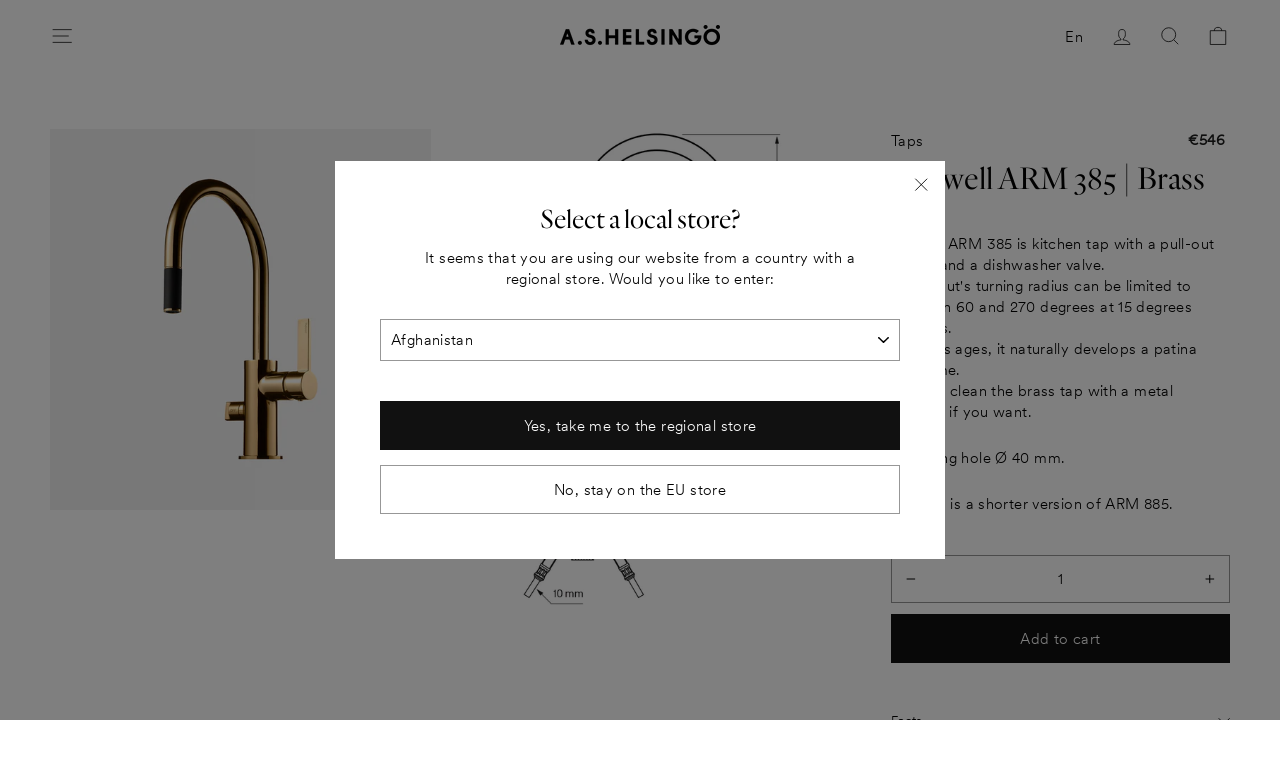

--- FILE ---
content_type: text/html; charset=utf-8
request_url: https://helsingo.com/products/tapwell-arm-385-brass
body_size: 37648
content:
<!doctype html>
<html class="no-js" lang="en" dir="ltr">
<head>

  <!-- Consentmo → GTM integration: GTM ALWAYS loads + Consent Mode v2 enabled (ENG store) -->
<script id="consentmo-gtm-integration-script">
  // Always define dataLayer + gtag for Consent Mode v2
  window.dataLayer = window.dataLayer || [];
  function gtag(){dataLayer.push(arguments);}

  // Default denied signals (Consent Mode v2 requirement)
  gtag('consent', 'default', {
      ad_storage: 'denied',
      ad_user_data: 'denied',
      ad_personalization: 'denied',
      analytics_storage: 'denied'
  });

  let isGTMExecuted = false;

  // Load GTM ALWAYS
  function executeGTM() {
    if (!isGTMExecuted) {
      (function(w,d,s,l,i){
        w[l]=w[l]||[];
        w[l].push({'gtm.start': new Date().getTime(), event:'gtm.js'});
        var f=d.getElementsByTagName(s)[0],
            j=d.createElement(s),
            dl=l!='dataLayer'?'&l='+l:'';
        j.async=true;

        // ENG store GTM container
        j.src='https://www.googletagmanager.com/gtm.js?id=GTM-537QTQV'+dl;

        f.parentNode.insertBefore(j,f);
      })(window,document,'script','dataLayer','GTM-537QTQV');

      isGTMExecuted = true;
    }
  }

  // GTM loads immediately for all visitors
  executeGTM();

  // Update Consent Mode when user interacts with Consentmo
  document.addEventListener('consentmoSignal', function(eventData) {
    const data = eventData.detail.preferences;

    gtag('consent', 'update', {
        ad_storage: data.marketing ? 'granted' : 'denied',
        ad_user_data: data.marketing ? 'granted' : 'denied',
        ad_personalization: data.marketing ? 'granted' : 'denied',
        analytics_storage: data.analytics ? 'granted' : 'denied'
    });
  });

  // Apply stored consent for returning visitors
  try {
    const saved = JSON.parse(localStorage.getItem('consentmo_preferences'));
    if (saved) {
      gtag('consent', 'update', {
        ad_storage: saved.marketing ? 'granted' : 'denied',
        ad_user_data: saved.marketing ? 'granted' : 'denied',
        ad_personalization: saved.marketing ? 'granted' : 'denied',
        analytics_storage: saved.analytics ? 'granted' : 'denied'
      });
    }
  } catch(e) {}
</script>


  <meta charset="utf-8">
  <meta http-equiv="X-UA-Compatible" content="IE=edge,chrome=1">
  <meta name="viewport" content="width=device-width,initial-scale=1">
  <meta name="theme-color" content="#111111">
  <link rel="canonical" href="https://helsingo.com/products/tapwell-arm-385-brass">
  <link rel="preconnect" href="https://cdn.shopify.com">
  <link rel="preconnect" href="https://fonts.shopifycdn.com">
  <link rel="dns-prefetch" href="https://productreviews.shopifycdn.com">
  <link rel="dns-prefetch" href="https://ajax.googleapis.com">
  <link rel="dns-prefetch" href="https://maps.googleapis.com">
  <link rel="dns-prefetch" href="https://maps.gstatic.com">
  <link rel="preload" href="//helsingo.com/cdn/shop/t/86/assets/swiper-bundle.css?v=162841716957598940931736324859" as="style" />
  <link rel="preload" href="//helsingo.com/cdn/shop/t/86/assets/theme.css?v=165060156616649804221768332431" as="style" />
  <script rel="preload" src="//helsingo.com/cdn/shop/t/86/assets/swiper-bundle.min.js?v=120384235521695005001736324856" as="script"></script><link rel="shortcut icon" href="//helsingo.com/cdn/shop/files/H_logot8_32x32.jpg?v=1620375885" type="image/png" /><title>Tapwell ARM 385 | Brass
&ndash; A.S.Helsingö
</title>
<meta name="description" content="Tapwell ARM 385 is kitchen tap with a pull-out nozzle and a dishwasher valve. The spout&#39;s turning radius can be limited to between 60 and 270 degrees at 15 degrees intervals. As brass ages, it naturally develops a patina over time. You can clean the brass tap with a metal cleaner, if you want. Mounting hole Ø 40 mm. This tap is a shorter version of ARM 885."><meta property="og:site_name" content="A.S.Helsingö">
  <meta property="og:url" content="https://helsingo.com/products/tapwell-arm-385-brass">
  <meta property="og:title" content="Tapwell ARM 385 | Brass">
  <meta property="og:type" content="product">
  <meta property="og:description" content="Tapwell ARM 385 is kitchen tap with a pull-out nozzle and a dishwasher valve. The spout&#39;s turning radius can be limited to between 60 and 270 degrees at 15 degrees intervals. As brass ages, it naturally develops a patina over time. You can clean the brass tap with a metal cleaner, if you want. Mounting hole Ø 40 mm. This tap is a shorter version of ARM 885."><meta property="og:image" content="http://helsingo.com/cdn/shop/products/A.S.Helsingo-Tapwell-ARM385-Brass.jpg?v=1666787296">
    <meta property="og:image:secure_url" content="https://helsingo.com/cdn/shop/products/A.S.Helsingo-Tapwell-ARM385-Brass.jpg?v=1666787296">
    <meta property="og:image:width" content="1080">
    <meta property="og:image:height" content="1080"><meta name="twitter:site" content="@">
  <meta name="twitter:card" content="summary_large_image">
  <meta name="twitter:title" content="Tapwell ARM 385 | Brass">
  <meta name="twitter:description" content="Tapwell ARM 385 is kitchen tap with a pull-out nozzle and a dishwasher valve. The spout&#39;s turning radius can be limited to between 60 and 270 degrees at 15 degrees intervals. As brass ages, it naturally develops a patina over time. You can clean the brass tap with a metal cleaner, if you want. Mounting hole Ø 40 mm. This tap is a shorter version of ARM 885.">
<link rel="stylesheet" href="//helsingo.com/cdn/shop/t/86/assets/swiper-bundle.css?v=162841716957598940931736324859" />

  <link href="//helsingo.com/cdn/shop/t/86/assets/theme.css?v=165060156616649804221768332431" rel="stylesheet" type="text/css" media="all" />
<style data-shopify>:root {
    --typeHeaderPrimary: Quarto-Light_Web;
    --typeHeaderFallback: Quarto-Light_Web;
    --typeHeaderSize: 38px;
    --typeHeaderWeight: 500;
    --typeHeaderLineHeight: 1;
    --typeHeaderSpacing: 0.0em;
	--typeHerobutton: CircularXXWeb-Light;

    --typeBasePrimary: CircularXXWeb-Light;
    --typeBaseFallback:CircularXXWeb-Light;
    --typeBaseSize: 15px;
    --typeBaseWeight: 500;
    --typeBaseSpacing: 0.025em;
    --typeBaseLineHeight: 1.6;

    --typeCollectionTitle: 18px;

    --iconWeight: 2px;
    --iconLinecaps: miter;
    --buttonRadius: 0px;
    --colorGridOverlayOpacity: 0.1;
  }

  .placeholder-content {
    background-image: linear-gradient(100deg, #ffffff 40%, #f7f7f7 63%, #ffffff 79%);
  }</style><script>
    document.documentElement.className = document.documentElement.className.replace('no-js', 'js');

    window.theme = window.theme || {};
    theme.routes = {
      home: "/",
      cart: "/cart.js",
      cartPage: "/cart",
      cartAdd: "/cart/add.js",
      cartChange: "/cart/change.js"
    };
    theme.strings = {
      soldOut: "Sold out",
      unavailable: "Unavailable",
      stockLabel: "Only [count] items in stock!",
      willNotShipUntil: "Will not ship until [date]",
      willBeInStockAfter: "Will be in stock after [date]",
      waitingForStock: "Inventory on the way",
      savePrice: "Save [saved_amount]",
      cartEmpty: "Your cart is currently empty.",
      cartTermsConfirmation: "You must agree with the terms and conditions of sales to check out",
      searchCollections: "Collections:",
      searchPages: "Pages:",
      searchArticles: "Articles:",
      paintsMessagePlaceholder: "Please, input area width, height and amount of layers.",
      paintsMessageResult: "Total area {{ area }}m². You need {{ cans }} cans ({{ liters }} liters) of paint",
      paintsButtonDisabled: "Fill in all values",
      paintsButtonEnabled: "Add {{ cans }} cans to cart"
    };
    theme.settings = {
      dynamicVariantsEnable: true,
      dynamicVariantType: "button",
      cartType: "page",
      isCustomerTemplate: false,
      moneyFormat: "€{{amount_no_decimals_with_comma_separator}}",
      saveType: "dollar",
      recentlyViewedEnabled: false,
      productImageSize: "portrait",
      productImageCover: true,
      predictiveSearch: true,
      predictiveSearchType: "product,article,page",
      inventoryThreshold: 10,
      quickView: false,
      themeName: 'Impulse',
      themeVersion: "4.1.1",
      paintsCoverage: 8,
      sasoCustomAppEnpoint: "https:\/\/4306qmwugk.execute-api.eu-north-1.amazonaws.com\/testing\/",
      zapierStoreId: "3",
      paosVariantId: "40852009123992",
      paosKitchenId: "40852009123992",
      paosWardrobeId: "42511669723288"
    };
  </script>

  
  
      <script>window.performance && window.performance.mark && window.performance.mark('shopify.content_for_header.start');</script><meta name="google-site-verification" content="C9pWWogPQ7DeuNM3aRwDdIk5sAKIl97xFG0aoSIlGt8">
<meta id="shopify-digital-wallet" name="shopify-digital-wallet" content="/52904886424/digital_wallets/dialog">
<meta name="shopify-checkout-api-token" content="b3ad5a44be73df4c7972f5eabaa29cbd">
<meta id="in-context-paypal-metadata" data-shop-id="52904886424" data-venmo-supported="false" data-environment="production" data-locale="en_US" data-paypal-v4="true" data-currency="EUR">
<link rel="alternate" type="application/json+oembed" href="https://helsingo.com/products/tapwell-arm-385-brass.oembed">
<script async="async" src="/checkouts/internal/preloads.js?locale=en-FI"></script>
<link rel="preconnect" href="https://shop.app" crossorigin="anonymous">
<script async="async" src="https://shop.app/checkouts/internal/preloads.js?locale=en-FI&shop_id=52904886424" crossorigin="anonymous"></script>
<script id="apple-pay-shop-capabilities" type="application/json">{"shopId":52904886424,"countryCode":"FI","currencyCode":"EUR","merchantCapabilities":["supports3DS"],"merchantId":"gid:\/\/shopify\/Shop\/52904886424","merchantName":"A.S.Helsingö","requiredBillingContactFields":["postalAddress","email","phone"],"requiredShippingContactFields":["postalAddress","email","phone"],"shippingType":"shipping","supportedNetworks":["visa","maestro","masterCard","amex"],"total":{"type":"pending","label":"A.S.Helsingö","amount":"1.00"},"shopifyPaymentsEnabled":true,"supportsSubscriptions":true}</script>
<script id="shopify-features" type="application/json">{"accessToken":"b3ad5a44be73df4c7972f5eabaa29cbd","betas":["rich-media-storefront-analytics"],"domain":"helsingo.com","predictiveSearch":true,"shopId":52904886424,"locale":"en"}</script>
<script>var Shopify = Shopify || {};
Shopify.shop = "a-s-helsingo.myshopify.com";
Shopify.locale = "en";
Shopify.currency = {"active":"EUR","rate":"1.0"};
Shopify.country = "FI";
Shopify.theme = {"name":"A.S.Helsingö EU LIVE (12.01.2026) Upper cab mount","id":176283779397,"schema_name":"Impulse","schema_version":"4.1.1","theme_store_id":null,"role":"main"};
Shopify.theme.handle = "null";
Shopify.theme.style = {"id":null,"handle":null};
Shopify.cdnHost = "helsingo.com/cdn";
Shopify.routes = Shopify.routes || {};
Shopify.routes.root = "/";</script>
<script type="module">!function(o){(o.Shopify=o.Shopify||{}).modules=!0}(window);</script>
<script>!function(o){function n(){var o=[];function n(){o.push(Array.prototype.slice.apply(arguments))}return n.q=o,n}var t=o.Shopify=o.Shopify||{};t.loadFeatures=n(),t.autoloadFeatures=n()}(window);</script>
<script>
  window.ShopifyPay = window.ShopifyPay || {};
  window.ShopifyPay.apiHost = "shop.app\/pay";
  window.ShopifyPay.redirectState = null;
</script>
<script id="shop-js-analytics" type="application/json">{"pageType":"product"}</script>
<script defer="defer" async type="module" src="//helsingo.com/cdn/shopifycloud/shop-js/modules/v2/client.init-shop-cart-sync_BT-GjEfc.en.esm.js"></script>
<script defer="defer" async type="module" src="//helsingo.com/cdn/shopifycloud/shop-js/modules/v2/chunk.common_D58fp_Oc.esm.js"></script>
<script defer="defer" async type="module" src="//helsingo.com/cdn/shopifycloud/shop-js/modules/v2/chunk.modal_xMitdFEc.esm.js"></script>
<script type="module">
  await import("//helsingo.com/cdn/shopifycloud/shop-js/modules/v2/client.init-shop-cart-sync_BT-GjEfc.en.esm.js");
await import("//helsingo.com/cdn/shopifycloud/shop-js/modules/v2/chunk.common_D58fp_Oc.esm.js");
await import("//helsingo.com/cdn/shopifycloud/shop-js/modules/v2/chunk.modal_xMitdFEc.esm.js");

  window.Shopify.SignInWithShop?.initShopCartSync?.({"fedCMEnabled":true,"windoidEnabled":true});

</script>
<script>
  window.Shopify = window.Shopify || {};
  if (!window.Shopify.featureAssets) window.Shopify.featureAssets = {};
  window.Shopify.featureAssets['shop-js'] = {"shop-cart-sync":["modules/v2/client.shop-cart-sync_DZOKe7Ll.en.esm.js","modules/v2/chunk.common_D58fp_Oc.esm.js","modules/v2/chunk.modal_xMitdFEc.esm.js"],"init-fed-cm":["modules/v2/client.init-fed-cm_B6oLuCjv.en.esm.js","modules/v2/chunk.common_D58fp_Oc.esm.js","modules/v2/chunk.modal_xMitdFEc.esm.js"],"shop-cash-offers":["modules/v2/client.shop-cash-offers_D2sdYoxE.en.esm.js","modules/v2/chunk.common_D58fp_Oc.esm.js","modules/v2/chunk.modal_xMitdFEc.esm.js"],"shop-login-button":["modules/v2/client.shop-login-button_QeVjl5Y3.en.esm.js","modules/v2/chunk.common_D58fp_Oc.esm.js","modules/v2/chunk.modal_xMitdFEc.esm.js"],"pay-button":["modules/v2/client.pay-button_DXTOsIq6.en.esm.js","modules/v2/chunk.common_D58fp_Oc.esm.js","modules/v2/chunk.modal_xMitdFEc.esm.js"],"shop-button":["modules/v2/client.shop-button_DQZHx9pm.en.esm.js","modules/v2/chunk.common_D58fp_Oc.esm.js","modules/v2/chunk.modal_xMitdFEc.esm.js"],"avatar":["modules/v2/client.avatar_BTnouDA3.en.esm.js"],"init-windoid":["modules/v2/client.init-windoid_CR1B-cfM.en.esm.js","modules/v2/chunk.common_D58fp_Oc.esm.js","modules/v2/chunk.modal_xMitdFEc.esm.js"],"init-shop-for-new-customer-accounts":["modules/v2/client.init-shop-for-new-customer-accounts_C_vY_xzh.en.esm.js","modules/v2/client.shop-login-button_QeVjl5Y3.en.esm.js","modules/v2/chunk.common_D58fp_Oc.esm.js","modules/v2/chunk.modal_xMitdFEc.esm.js"],"init-shop-email-lookup-coordinator":["modules/v2/client.init-shop-email-lookup-coordinator_BI7n9ZSv.en.esm.js","modules/v2/chunk.common_D58fp_Oc.esm.js","modules/v2/chunk.modal_xMitdFEc.esm.js"],"init-shop-cart-sync":["modules/v2/client.init-shop-cart-sync_BT-GjEfc.en.esm.js","modules/v2/chunk.common_D58fp_Oc.esm.js","modules/v2/chunk.modal_xMitdFEc.esm.js"],"shop-toast-manager":["modules/v2/client.shop-toast-manager_DiYdP3xc.en.esm.js","modules/v2/chunk.common_D58fp_Oc.esm.js","modules/v2/chunk.modal_xMitdFEc.esm.js"],"init-customer-accounts":["modules/v2/client.init-customer-accounts_D9ZNqS-Q.en.esm.js","modules/v2/client.shop-login-button_QeVjl5Y3.en.esm.js","modules/v2/chunk.common_D58fp_Oc.esm.js","modules/v2/chunk.modal_xMitdFEc.esm.js"],"init-customer-accounts-sign-up":["modules/v2/client.init-customer-accounts-sign-up_iGw4briv.en.esm.js","modules/v2/client.shop-login-button_QeVjl5Y3.en.esm.js","modules/v2/chunk.common_D58fp_Oc.esm.js","modules/v2/chunk.modal_xMitdFEc.esm.js"],"shop-follow-button":["modules/v2/client.shop-follow-button_CqMgW2wH.en.esm.js","modules/v2/chunk.common_D58fp_Oc.esm.js","modules/v2/chunk.modal_xMitdFEc.esm.js"],"checkout-modal":["modules/v2/client.checkout-modal_xHeaAweL.en.esm.js","modules/v2/chunk.common_D58fp_Oc.esm.js","modules/v2/chunk.modal_xMitdFEc.esm.js"],"shop-login":["modules/v2/client.shop-login_D91U-Q7h.en.esm.js","modules/v2/chunk.common_D58fp_Oc.esm.js","modules/v2/chunk.modal_xMitdFEc.esm.js"],"lead-capture":["modules/v2/client.lead-capture_BJmE1dJe.en.esm.js","modules/v2/chunk.common_D58fp_Oc.esm.js","modules/v2/chunk.modal_xMitdFEc.esm.js"],"payment-terms":["modules/v2/client.payment-terms_Ci9AEqFq.en.esm.js","modules/v2/chunk.common_D58fp_Oc.esm.js","modules/v2/chunk.modal_xMitdFEc.esm.js"]};
</script>
<script>(function() {
  var isLoaded = false;
  function asyncLoad() {
    if (isLoaded) return;
    isLoaded = true;
    var urls = ["https:\/\/api-na1.hubapi.com\/scriptloader\/v1\/5127294.js?shop=a-s-helsingo.myshopify.com"];
    for (var i = 0; i < urls.length; i++) {
      var s = document.createElement('script');
      s.type = 'text/javascript';
      s.async = true;
      s.src = urls[i];
      var x = document.getElementsByTagName('script')[0];
      x.parentNode.insertBefore(s, x);
    }
  };
  if(window.attachEvent) {
    window.attachEvent('onload', asyncLoad);
  } else {
    window.addEventListener('load', asyncLoad, false);
  }
})();</script>
<script id="__st">var __st={"a":52904886424,"offset":7200,"reqid":"960f549e-0635-4844-bd3c-dea916aa79e3-1769146238","pageurl":"helsingo.com\/products\/tapwell-arm-385-brass","u":"6314c85ad7fd","p":"product","rtyp":"product","rid":7460206411928};</script>
<script>window.ShopifyPaypalV4VisibilityTracking = true;</script>
<script id="captcha-bootstrap">!function(){'use strict';const t='contact',e='account',n='new_comment',o=[[t,t],['blogs',n],['comments',n],[t,'customer']],c=[[e,'customer_login'],[e,'guest_login'],[e,'recover_customer_password'],[e,'create_customer']],r=t=>t.map((([t,e])=>`form[action*='/${t}']:not([data-nocaptcha='true']) input[name='form_type'][value='${e}']`)).join(','),a=t=>()=>t?[...document.querySelectorAll(t)].map((t=>t.form)):[];function s(){const t=[...o],e=r(t);return a(e)}const i='password',u='form_key',d=['recaptcha-v3-token','g-recaptcha-response','h-captcha-response',i],f=()=>{try{return window.sessionStorage}catch{return}},m='__shopify_v',_=t=>t.elements[u];function p(t,e,n=!1){try{const o=window.sessionStorage,c=JSON.parse(o.getItem(e)),{data:r}=function(t){const{data:e,action:n}=t;return t[m]||n?{data:e,action:n}:{data:t,action:n}}(c);for(const[e,n]of Object.entries(r))t.elements[e]&&(t.elements[e].value=n);n&&o.removeItem(e)}catch(o){console.error('form repopulation failed',{error:o})}}const l='form_type',E='cptcha';function T(t){t.dataset[E]=!0}const w=window,h=w.document,L='Shopify',v='ce_forms',y='captcha';let A=!1;((t,e)=>{const n=(g='f06e6c50-85a8-45c8-87d0-21a2b65856fe',I='https://cdn.shopify.com/shopifycloud/storefront-forms-hcaptcha/ce_storefront_forms_captcha_hcaptcha.v1.5.2.iife.js',D={infoText:'Protected by hCaptcha',privacyText:'Privacy',termsText:'Terms'},(t,e,n)=>{const o=w[L][v],c=o.bindForm;if(c)return c(t,g,e,D).then(n);var r;o.q.push([[t,g,e,D],n]),r=I,A||(h.body.append(Object.assign(h.createElement('script'),{id:'captcha-provider',async:!0,src:r})),A=!0)});var g,I,D;w[L]=w[L]||{},w[L][v]=w[L][v]||{},w[L][v].q=[],w[L][y]=w[L][y]||{},w[L][y].protect=function(t,e){n(t,void 0,e),T(t)},Object.freeze(w[L][y]),function(t,e,n,w,h,L){const[v,y,A,g]=function(t,e,n){const i=e?o:[],u=t?c:[],d=[...i,...u],f=r(d),m=r(i),_=r(d.filter((([t,e])=>n.includes(e))));return[a(f),a(m),a(_),s()]}(w,h,L),I=t=>{const e=t.target;return e instanceof HTMLFormElement?e:e&&e.form},D=t=>v().includes(t);t.addEventListener('submit',(t=>{const e=I(t);if(!e)return;const n=D(e)&&!e.dataset.hcaptchaBound&&!e.dataset.recaptchaBound,o=_(e),c=g().includes(e)&&(!o||!o.value);(n||c)&&t.preventDefault(),c&&!n&&(function(t){try{if(!f())return;!function(t){const e=f();if(!e)return;const n=_(t);if(!n)return;const o=n.value;o&&e.removeItem(o)}(t);const e=Array.from(Array(32),(()=>Math.random().toString(36)[2])).join('');!function(t,e){_(t)||t.append(Object.assign(document.createElement('input'),{type:'hidden',name:u})),t.elements[u].value=e}(t,e),function(t,e){const n=f();if(!n)return;const o=[...t.querySelectorAll(`input[type='${i}']`)].map((({name:t})=>t)),c=[...d,...o],r={};for(const[a,s]of new FormData(t).entries())c.includes(a)||(r[a]=s);n.setItem(e,JSON.stringify({[m]:1,action:t.action,data:r}))}(t,e)}catch(e){console.error('failed to persist form',e)}}(e),e.submit())}));const S=(t,e)=>{t&&!t.dataset[E]&&(n(t,e.some((e=>e===t))),T(t))};for(const o of['focusin','change'])t.addEventListener(o,(t=>{const e=I(t);D(e)&&S(e,y())}));const B=e.get('form_key'),M=e.get(l),P=B&&M;t.addEventListener('DOMContentLoaded',(()=>{const t=y();if(P)for(const e of t)e.elements[l].value===M&&p(e,B);[...new Set([...A(),...v().filter((t=>'true'===t.dataset.shopifyCaptcha))])].forEach((e=>S(e,t)))}))}(h,new URLSearchParams(w.location.search),n,t,e,['guest_login'])})(!0,!0)}();</script>
<script integrity="sha256-4kQ18oKyAcykRKYeNunJcIwy7WH5gtpwJnB7kiuLZ1E=" data-source-attribution="shopify.loadfeatures" defer="defer" src="//helsingo.com/cdn/shopifycloud/storefront/assets/storefront/load_feature-a0a9edcb.js" crossorigin="anonymous"></script>
<script crossorigin="anonymous" defer="defer" src="//helsingo.com/cdn/shopifycloud/storefront/assets/shopify_pay/storefront-65b4c6d7.js?v=20250812"></script>
<script data-source-attribution="shopify.dynamic_checkout.dynamic.init">var Shopify=Shopify||{};Shopify.PaymentButton=Shopify.PaymentButton||{isStorefrontPortableWallets:!0,init:function(){window.Shopify.PaymentButton.init=function(){};var t=document.createElement("script");t.src="https://helsingo.com/cdn/shopifycloud/portable-wallets/latest/portable-wallets.en.js",t.type="module",document.head.appendChild(t)}};
</script>
<script data-source-attribution="shopify.dynamic_checkout.buyer_consent">
  function portableWalletsHideBuyerConsent(e){var t=document.getElementById("shopify-buyer-consent"),n=document.getElementById("shopify-subscription-policy-button");t&&n&&(t.classList.add("hidden"),t.setAttribute("aria-hidden","true"),n.removeEventListener("click",e))}function portableWalletsShowBuyerConsent(e){var t=document.getElementById("shopify-buyer-consent"),n=document.getElementById("shopify-subscription-policy-button");t&&n&&(t.classList.remove("hidden"),t.removeAttribute("aria-hidden"),n.addEventListener("click",e))}window.Shopify?.PaymentButton&&(window.Shopify.PaymentButton.hideBuyerConsent=portableWalletsHideBuyerConsent,window.Shopify.PaymentButton.showBuyerConsent=portableWalletsShowBuyerConsent);
</script>
<script data-source-attribution="shopify.dynamic_checkout.cart.bootstrap">document.addEventListener("DOMContentLoaded",(function(){function t(){return document.querySelector("shopify-accelerated-checkout-cart, shopify-accelerated-checkout")}if(t())Shopify.PaymentButton.init();else{new MutationObserver((function(e,n){t()&&(Shopify.PaymentButton.init(),n.disconnect())})).observe(document.body,{childList:!0,subtree:!0})}}));
</script>
<link id="shopify-accelerated-checkout-styles" rel="stylesheet" media="screen" href="https://helsingo.com/cdn/shopifycloud/portable-wallets/latest/accelerated-checkout-backwards-compat.css" crossorigin="anonymous">
<style id="shopify-accelerated-checkout-cart">
        #shopify-buyer-consent {
  margin-top: 1em;
  display: inline-block;
  width: 100%;
}

#shopify-buyer-consent.hidden {
  display: none;
}

#shopify-subscription-policy-button {
  background: none;
  border: none;
  padding: 0;
  text-decoration: underline;
  font-size: inherit;
  cursor: pointer;
}

#shopify-subscription-policy-button::before {
  box-shadow: none;
}

      </style>

<script>window.performance && window.performance.mark && window.performance.mark('shopify.content_for_header.end');</script>
  

  <script src="//helsingo.com/cdn/shop/t/86/assets/vendor-scripts-v9.js" defer="defer"></script>

  
<script src="//helsingo.com/cdn/shop/t/86/assets/theme.js?v=114521039520651223551765531432" defer="defer"></script>

  

  <script src="//helsingo.com/cdn/shop/t/86/assets/swiper-bundle.min.js?v=120384235521695005001736324856" defer="defer"></script>

  <script type="text/javascript">
    (function(c,l,a,r,i,t,y){
        c[a]=c[a]||function(){(c[a].q=c[a].q||[]).push(arguments)};
        t=l.createElement(r);t.async=1;t.src="https://www.clarity.ms/tag/"+i;
        y=l.getElementsByTagName(r)[0];y.parentNode.insertBefore(t,y);
    })(window, document, "clarity", "script", "q9qcxl111g");
  </script> 
  
<!-- BEGIN app block: shopify://apps/consentmo-gdpr/blocks/gdpr_cookie_consent/4fbe573f-a377-4fea-9801-3ee0858cae41 -->


<!-- END app block --><!-- BEGIN app block: shopify://apps/stape-conversion-tracking/blocks/gtm/7e13c847-7971-409d-8fe0-29ec14d5f048 --><script>
  window.lsData = {};
  window.dataLayer = window.dataLayer || [];
  window.addEventListener("message", (event) => {
    if (event.data?.event) {
      window.dataLayer.push(event.data);
    }
  });
  window.dataShopStape = {
    shop: "helsingo.com",
    shopId: "52904886424",
  }
</script>

<!-- END app block --><script src="https://cdn.shopify.com/extensions/019be686-6d6b-7450-94c8-f1d008d39fc2/consentmo-gdpr-593/assets/consentmo_cookie_consent.js" type="text/javascript" defer="defer"></script>
<script src="https://cdn.shopify.com/extensions/019b97b0-6350-7631-8123-95494b086580/socialwidget-instafeed-78/assets/social-widget.min.js" type="text/javascript" defer="defer"></script>
<script src="https://cdn.shopify.com/extensions/019b8ed3-90b4-7b95-8e01-aa6b35f1be2e/stape-remix-29/assets/widget.js" type="text/javascript" defer="defer"></script>
<link href="https://monorail-edge.shopifysvc.com" rel="dns-prefetch">
<script>(function(){if ("sendBeacon" in navigator && "performance" in window) {try {var session_token_from_headers = performance.getEntriesByType('navigation')[0].serverTiming.find(x => x.name == '_s').description;} catch {var session_token_from_headers = undefined;}var session_cookie_matches = document.cookie.match(/_shopify_s=([^;]*)/);var session_token_from_cookie = session_cookie_matches && session_cookie_matches.length === 2 ? session_cookie_matches[1] : "";var session_token = session_token_from_headers || session_token_from_cookie || "";function handle_abandonment_event(e) {var entries = performance.getEntries().filter(function(entry) {return /monorail-edge.shopifysvc.com/.test(entry.name);});if (!window.abandonment_tracked && entries.length === 0) {window.abandonment_tracked = true;var currentMs = Date.now();var navigation_start = performance.timing.navigationStart;var payload = {shop_id: 52904886424,url: window.location.href,navigation_start,duration: currentMs - navigation_start,session_token,page_type: "product"};window.navigator.sendBeacon("https://monorail-edge.shopifysvc.com/v1/produce", JSON.stringify({schema_id: "online_store_buyer_site_abandonment/1.1",payload: payload,metadata: {event_created_at_ms: currentMs,event_sent_at_ms: currentMs}}));}}window.addEventListener('pagehide', handle_abandonment_event);}}());</script>
<script id="web-pixels-manager-setup">(function e(e,d,r,n,o){if(void 0===o&&(o={}),!Boolean(null===(a=null===(i=window.Shopify)||void 0===i?void 0:i.analytics)||void 0===a?void 0:a.replayQueue)){var i,a;window.Shopify=window.Shopify||{};var t=window.Shopify;t.analytics=t.analytics||{};var s=t.analytics;s.replayQueue=[],s.publish=function(e,d,r){return s.replayQueue.push([e,d,r]),!0};try{self.performance.mark("wpm:start")}catch(e){}var l=function(){var e={modern:/Edge?\/(1{2}[4-9]|1[2-9]\d|[2-9]\d{2}|\d{4,})\.\d+(\.\d+|)|Firefox\/(1{2}[4-9]|1[2-9]\d|[2-9]\d{2}|\d{4,})\.\d+(\.\d+|)|Chrom(ium|e)\/(9{2}|\d{3,})\.\d+(\.\d+|)|(Maci|X1{2}).+ Version\/(15\.\d+|(1[6-9]|[2-9]\d|\d{3,})\.\d+)([,.]\d+|)( \(\w+\)|)( Mobile\/\w+|) Safari\/|Chrome.+OPR\/(9{2}|\d{3,})\.\d+\.\d+|(CPU[ +]OS|iPhone[ +]OS|CPU[ +]iPhone|CPU IPhone OS|CPU iPad OS)[ +]+(15[._]\d+|(1[6-9]|[2-9]\d|\d{3,})[._]\d+)([._]\d+|)|Android:?[ /-](13[3-9]|1[4-9]\d|[2-9]\d{2}|\d{4,})(\.\d+|)(\.\d+|)|Android.+Firefox\/(13[5-9]|1[4-9]\d|[2-9]\d{2}|\d{4,})\.\d+(\.\d+|)|Android.+Chrom(ium|e)\/(13[3-9]|1[4-9]\d|[2-9]\d{2}|\d{4,})\.\d+(\.\d+|)|SamsungBrowser\/([2-9]\d|\d{3,})\.\d+/,legacy:/Edge?\/(1[6-9]|[2-9]\d|\d{3,})\.\d+(\.\d+|)|Firefox\/(5[4-9]|[6-9]\d|\d{3,})\.\d+(\.\d+|)|Chrom(ium|e)\/(5[1-9]|[6-9]\d|\d{3,})\.\d+(\.\d+|)([\d.]+$|.*Safari\/(?![\d.]+ Edge\/[\d.]+$))|(Maci|X1{2}).+ Version\/(10\.\d+|(1[1-9]|[2-9]\d|\d{3,})\.\d+)([,.]\d+|)( \(\w+\)|)( Mobile\/\w+|) Safari\/|Chrome.+OPR\/(3[89]|[4-9]\d|\d{3,})\.\d+\.\d+|(CPU[ +]OS|iPhone[ +]OS|CPU[ +]iPhone|CPU IPhone OS|CPU iPad OS)[ +]+(10[._]\d+|(1[1-9]|[2-9]\d|\d{3,})[._]\d+)([._]\d+|)|Android:?[ /-](13[3-9]|1[4-9]\d|[2-9]\d{2}|\d{4,})(\.\d+|)(\.\d+|)|Mobile Safari.+OPR\/([89]\d|\d{3,})\.\d+\.\d+|Android.+Firefox\/(13[5-9]|1[4-9]\d|[2-9]\d{2}|\d{4,})\.\d+(\.\d+|)|Android.+Chrom(ium|e)\/(13[3-9]|1[4-9]\d|[2-9]\d{2}|\d{4,})\.\d+(\.\d+|)|Android.+(UC? ?Browser|UCWEB|U3)[ /]?(15\.([5-9]|\d{2,})|(1[6-9]|[2-9]\d|\d{3,})\.\d+)\.\d+|SamsungBrowser\/(5\.\d+|([6-9]|\d{2,})\.\d+)|Android.+MQ{2}Browser\/(14(\.(9|\d{2,})|)|(1[5-9]|[2-9]\d|\d{3,})(\.\d+|))(\.\d+|)|K[Aa][Ii]OS\/(3\.\d+|([4-9]|\d{2,})\.\d+)(\.\d+|)/},d=e.modern,r=e.legacy,n=navigator.userAgent;return n.match(d)?"modern":n.match(r)?"legacy":"unknown"}(),u="modern"===l?"modern":"legacy",c=(null!=n?n:{modern:"",legacy:""})[u],f=function(e){return[e.baseUrl,"/wpm","/b",e.hashVersion,"modern"===e.buildTarget?"m":"l",".js"].join("")}({baseUrl:d,hashVersion:r,buildTarget:u}),m=function(e){var d=e.version,r=e.bundleTarget,n=e.surface,o=e.pageUrl,i=e.monorailEndpoint;return{emit:function(e){var a=e.status,t=e.errorMsg,s=(new Date).getTime(),l=JSON.stringify({metadata:{event_sent_at_ms:s},events:[{schema_id:"web_pixels_manager_load/3.1",payload:{version:d,bundle_target:r,page_url:o,status:a,surface:n,error_msg:t},metadata:{event_created_at_ms:s}}]});if(!i)return console&&console.warn&&console.warn("[Web Pixels Manager] No Monorail endpoint provided, skipping logging."),!1;try{return self.navigator.sendBeacon.bind(self.navigator)(i,l)}catch(e){}var u=new XMLHttpRequest;try{return u.open("POST",i,!0),u.setRequestHeader("Content-Type","text/plain"),u.send(l),!0}catch(e){return console&&console.warn&&console.warn("[Web Pixels Manager] Got an unhandled error while logging to Monorail."),!1}}}}({version:r,bundleTarget:l,surface:e.surface,pageUrl:self.location.href,monorailEndpoint:e.monorailEndpoint});try{o.browserTarget=l,function(e){var d=e.src,r=e.async,n=void 0===r||r,o=e.onload,i=e.onerror,a=e.sri,t=e.scriptDataAttributes,s=void 0===t?{}:t,l=document.createElement("script"),u=document.querySelector("head"),c=document.querySelector("body");if(l.async=n,l.src=d,a&&(l.integrity=a,l.crossOrigin="anonymous"),s)for(var f in s)if(Object.prototype.hasOwnProperty.call(s,f))try{l.dataset[f]=s[f]}catch(e){}if(o&&l.addEventListener("load",o),i&&l.addEventListener("error",i),u)u.appendChild(l);else{if(!c)throw new Error("Did not find a head or body element to append the script");c.appendChild(l)}}({src:f,async:!0,onload:function(){if(!function(){var e,d;return Boolean(null===(d=null===(e=window.Shopify)||void 0===e?void 0:e.analytics)||void 0===d?void 0:d.initialized)}()){var d=window.webPixelsManager.init(e)||void 0;if(d){var r=window.Shopify.analytics;r.replayQueue.forEach((function(e){var r=e[0],n=e[1],o=e[2];d.publishCustomEvent(r,n,o)})),r.replayQueue=[],r.publish=d.publishCustomEvent,r.visitor=d.visitor,r.initialized=!0}}},onerror:function(){return m.emit({status:"failed",errorMsg:"".concat(f," has failed to load")})},sri:function(e){var d=/^sha384-[A-Za-z0-9+/=]+$/;return"string"==typeof e&&d.test(e)}(c)?c:"",scriptDataAttributes:o}),m.emit({status:"loading"})}catch(e){m.emit({status:"failed",errorMsg:(null==e?void 0:e.message)||"Unknown error"})}}})({shopId: 52904886424,storefrontBaseUrl: "https://helsingo.com",extensionsBaseUrl: "https://extensions.shopifycdn.com/cdn/shopifycloud/web-pixels-manager",monorailEndpoint: "https://monorail-edge.shopifysvc.com/unstable/produce_batch",surface: "storefront-renderer",enabledBetaFlags: ["2dca8a86"],webPixelsConfigList: [{"id":"3726934341","configuration":"{\"accountID\":\"52904886424\"}","eventPayloadVersion":"v1","runtimeContext":"STRICT","scriptVersion":"c0a2ceb098b536858278d481fbeefe60","type":"APP","apiClientId":10250649601,"privacyPurposes":[],"dataSharingAdjustments":{"protectedCustomerApprovalScopes":["read_customer_address","read_customer_email","read_customer_name","read_customer_personal_data","read_customer_phone"]}},{"id":"2290811205","configuration":"{\"accountID\":\"a-s-helsingo\"}","eventPayloadVersion":"v1","runtimeContext":"STRICT","scriptVersion":"e049d423f49471962495acbe58da1904","type":"APP","apiClientId":32196493313,"privacyPurposes":["ANALYTICS","MARKETING","SALE_OF_DATA"],"dataSharingAdjustments":{"protectedCustomerApprovalScopes":["read_customer_address","read_customer_email","read_customer_name","read_customer_personal_data","read_customer_phone"]}},{"id":"1436090693","configuration":"{\"config\":\"{\\\"google_tag_ids\\\":[\\\"AW-943017710\\\",\\\"GT-TBVG73NX\\\"],\\\"target_country\\\":\\\"ZZ\\\",\\\"gtag_events\\\":[{\\\"type\\\":\\\"begin_checkout\\\",\\\"action_label\\\":\\\"AW-943017710\\\/TACWCLCB9K8aEO6d1cED\\\"},{\\\"type\\\":\\\"search\\\",\\\"action_label\\\":\\\"AW-943017710\\\/4PWrCLyB9K8aEO6d1cED\\\"},{\\\"type\\\":\\\"view_item\\\",\\\"action_label\\\":[\\\"AW-943017710\\\/9s40CLmB9K8aEO6d1cED\\\",\\\"MC-VP8GMTYS1P\\\"]},{\\\"type\\\":\\\"purchase\\\",\\\"action_label\\\":[\\\"AW-943017710\\\/YTgFCK2B9K8aEO6d1cED\\\",\\\"MC-VP8GMTYS1P\\\"]},{\\\"type\\\":\\\"page_view\\\",\\\"action_label\\\":[\\\"AW-943017710\\\/tOn1CLaB9K8aEO6d1cED\\\",\\\"MC-VP8GMTYS1P\\\"]},{\\\"type\\\":\\\"add_payment_info\\\",\\\"action_label\\\":\\\"AW-943017710\\\/7KrICL-B9K8aEO6d1cED\\\"},{\\\"type\\\":\\\"add_to_cart\\\",\\\"action_label\\\":\\\"AW-943017710\\\/sM-oCLOB9K8aEO6d1cED\\\"}],\\\"enable_monitoring_mode\\\":false}\"}","eventPayloadVersion":"v1","runtimeContext":"OPEN","scriptVersion":"b2a88bafab3e21179ed38636efcd8a93","type":"APP","apiClientId":1780363,"privacyPurposes":[],"dataSharingAdjustments":{"protectedCustomerApprovalScopes":["read_customer_address","read_customer_email","read_customer_name","read_customer_personal_data","read_customer_phone"]}},{"id":"404783429","configuration":"{\"pixel_id\":\"1002561483136735\",\"pixel_type\":\"facebook_pixel\",\"metaapp_system_user_token\":\"-\"}","eventPayloadVersion":"v1","runtimeContext":"OPEN","scriptVersion":"ca16bc87fe92b6042fbaa3acc2fbdaa6","type":"APP","apiClientId":2329312,"privacyPurposes":["ANALYTICS","MARKETING","SALE_OF_DATA"],"dataSharingAdjustments":{"protectedCustomerApprovalScopes":["read_customer_address","read_customer_email","read_customer_name","read_customer_personal_data","read_customer_phone"]}},{"id":"195363141","configuration":"{\"tagID\":\"2614481843594\"}","eventPayloadVersion":"v1","runtimeContext":"STRICT","scriptVersion":"18031546ee651571ed29edbe71a3550b","type":"APP","apiClientId":3009811,"privacyPurposes":["ANALYTICS","MARKETING","SALE_OF_DATA"],"dataSharingAdjustments":{"protectedCustomerApprovalScopes":["read_customer_address","read_customer_email","read_customer_name","read_customer_personal_data","read_customer_phone"]}},{"id":"295064","configuration":"{\"gaFourMeasID\":\"4444444\",\"gaFourPageView\":\"NO\",\"gaFourSearch\":\"NO\",\"gaFourProductView\":\"NO\",\"gaFourAddToCart\":\"NO\",\"gaFourBeginCheckout\":\"NO\",\"gaFourAddPaymentInfo\":\"NO\",\"gaFourAPISecret\":\"3333333\",\"logEvents\":\"NO\",\"gaFourPurchase\":\"NO\"}","eventPayloadVersion":"v1","runtimeContext":"STRICT","scriptVersion":"1.83.0-e98b6fc9e15236a8ee9e7c5ddec6b245","type":"APP","apiClientId":3921359,"privacyPurposes":["ANALYTICS","MARKETING","SALE_OF_DATA"],"dataSharingAdjustments":{"protectedCustomerApprovalScopes":["read_customer_address","read_customer_email","read_customer_name","read_customer_personal_data","read_customer_phone"]}},{"id":"291963205","eventPayloadVersion":"1","runtimeContext":"LAX","scriptVersion":"1","type":"CUSTOM","privacyPurposes":[],"name":"Stape.io GTM"},{"id":"shopify-app-pixel","configuration":"{}","eventPayloadVersion":"v1","runtimeContext":"STRICT","scriptVersion":"0450","apiClientId":"shopify-pixel","type":"APP","privacyPurposes":["ANALYTICS","MARKETING"]},{"id":"shopify-custom-pixel","eventPayloadVersion":"v1","runtimeContext":"LAX","scriptVersion":"0450","apiClientId":"shopify-pixel","type":"CUSTOM","privacyPurposes":["ANALYTICS","MARKETING"]}],isMerchantRequest: false,initData: {"shop":{"name":"A.S.Helsingö","paymentSettings":{"currencyCode":"EUR"},"myshopifyDomain":"a-s-helsingo.myshopify.com","countryCode":"FI","storefrontUrl":"https:\/\/helsingo.com"},"customer":null,"cart":null,"checkout":null,"productVariants":[{"price":{"amount":546.0,"currencyCode":"EUR"},"product":{"title":"Tapwell ARM 385 | Brass","vendor":"Tapwell","id":"7460206411928","untranslatedTitle":"Tapwell ARM 385 | Brass","url":"\/products\/tapwell-arm-385-brass","type":"Taps"},"id":"42253560447128","image":{"src":"\/\/helsingo.com\/cdn\/shop\/products\/A.S.Helsingo-Tapwell-ARM385-Brass.jpg?v=1666787296"},"sku":"TABR385","title":"Default Title","untranslatedTitle":"Default Title"}],"purchasingCompany":null},},"https://helsingo.com/cdn","fcfee988w5aeb613cpc8e4bc33m6693e112",{"modern":"","legacy":""},{"shopId":"52904886424","storefrontBaseUrl":"https:\/\/helsingo.com","extensionBaseUrl":"https:\/\/extensions.shopifycdn.com\/cdn\/shopifycloud\/web-pixels-manager","surface":"storefront-renderer","enabledBetaFlags":"[\"2dca8a86\"]","isMerchantRequest":"false","hashVersion":"fcfee988w5aeb613cpc8e4bc33m6693e112","publish":"custom","events":"[[\"page_viewed\",{}],[\"product_viewed\",{\"productVariant\":{\"price\":{\"amount\":546.0,\"currencyCode\":\"EUR\"},\"product\":{\"title\":\"Tapwell ARM 385 | Brass\",\"vendor\":\"Tapwell\",\"id\":\"7460206411928\",\"untranslatedTitle\":\"Tapwell ARM 385 | Brass\",\"url\":\"\/products\/tapwell-arm-385-brass\",\"type\":\"Taps\"},\"id\":\"42253560447128\",\"image\":{\"src\":\"\/\/helsingo.com\/cdn\/shop\/products\/A.S.Helsingo-Tapwell-ARM385-Brass.jpg?v=1666787296\"},\"sku\":\"TABR385\",\"title\":\"Default Title\",\"untranslatedTitle\":\"Default Title\"}}]]"});</script><script>
  window.ShopifyAnalytics = window.ShopifyAnalytics || {};
  window.ShopifyAnalytics.meta = window.ShopifyAnalytics.meta || {};
  window.ShopifyAnalytics.meta.currency = 'EUR';
  var meta = {"product":{"id":7460206411928,"gid":"gid:\/\/shopify\/Product\/7460206411928","vendor":"Tapwell","type":"Taps","handle":"tapwell-arm-385-brass","variants":[{"id":42253560447128,"price":54600,"name":"Tapwell ARM 385 | Brass","public_title":null,"sku":"TABR385"}],"remote":false},"page":{"pageType":"product","resourceType":"product","resourceId":7460206411928,"requestId":"960f549e-0635-4844-bd3c-dea916aa79e3-1769146238"}};
  for (var attr in meta) {
    window.ShopifyAnalytics.meta[attr] = meta[attr];
  }
</script>
<script class="analytics">
  (function () {
    var customDocumentWrite = function(content) {
      var jquery = null;

      if (window.jQuery) {
        jquery = window.jQuery;
      } else if (window.Checkout && window.Checkout.$) {
        jquery = window.Checkout.$;
      }

      if (jquery) {
        jquery('body').append(content);
      }
    };

    var hasLoggedConversion = function(token) {
      if (token) {
        return document.cookie.indexOf('loggedConversion=' + token) !== -1;
      }
      return false;
    }

    var setCookieIfConversion = function(token) {
      if (token) {
        var twoMonthsFromNow = new Date(Date.now());
        twoMonthsFromNow.setMonth(twoMonthsFromNow.getMonth() + 2);

        document.cookie = 'loggedConversion=' + token + '; expires=' + twoMonthsFromNow;
      }
    }

    var trekkie = window.ShopifyAnalytics.lib = window.trekkie = window.trekkie || [];
    if (trekkie.integrations) {
      return;
    }
    trekkie.methods = [
      'identify',
      'page',
      'ready',
      'track',
      'trackForm',
      'trackLink'
    ];
    trekkie.factory = function(method) {
      return function() {
        var args = Array.prototype.slice.call(arguments);
        args.unshift(method);
        trekkie.push(args);
        return trekkie;
      };
    };
    for (var i = 0; i < trekkie.methods.length; i++) {
      var key = trekkie.methods[i];
      trekkie[key] = trekkie.factory(key);
    }
    trekkie.load = function(config) {
      trekkie.config = config || {};
      trekkie.config.initialDocumentCookie = document.cookie;
      var first = document.getElementsByTagName('script')[0];
      var script = document.createElement('script');
      script.type = 'text/javascript';
      script.onerror = function(e) {
        var scriptFallback = document.createElement('script');
        scriptFallback.type = 'text/javascript';
        scriptFallback.onerror = function(error) {
                var Monorail = {
      produce: function produce(monorailDomain, schemaId, payload) {
        var currentMs = new Date().getTime();
        var event = {
          schema_id: schemaId,
          payload: payload,
          metadata: {
            event_created_at_ms: currentMs,
            event_sent_at_ms: currentMs
          }
        };
        return Monorail.sendRequest("https://" + monorailDomain + "/v1/produce", JSON.stringify(event));
      },
      sendRequest: function sendRequest(endpointUrl, payload) {
        // Try the sendBeacon API
        if (window && window.navigator && typeof window.navigator.sendBeacon === 'function' && typeof window.Blob === 'function' && !Monorail.isIos12()) {
          var blobData = new window.Blob([payload], {
            type: 'text/plain'
          });

          if (window.navigator.sendBeacon(endpointUrl, blobData)) {
            return true;
          } // sendBeacon was not successful

        } // XHR beacon

        var xhr = new XMLHttpRequest();

        try {
          xhr.open('POST', endpointUrl);
          xhr.setRequestHeader('Content-Type', 'text/plain');
          xhr.send(payload);
        } catch (e) {
          console.log(e);
        }

        return false;
      },
      isIos12: function isIos12() {
        return window.navigator.userAgent.lastIndexOf('iPhone; CPU iPhone OS 12_') !== -1 || window.navigator.userAgent.lastIndexOf('iPad; CPU OS 12_') !== -1;
      }
    };
    Monorail.produce('monorail-edge.shopifysvc.com',
      'trekkie_storefront_load_errors/1.1',
      {shop_id: 52904886424,
      theme_id: 176283779397,
      app_name: "storefront",
      context_url: window.location.href,
      source_url: "//helsingo.com/cdn/s/trekkie.storefront.8d95595f799fbf7e1d32231b9a28fd43b70c67d3.min.js"});

        };
        scriptFallback.async = true;
        scriptFallback.src = '//helsingo.com/cdn/s/trekkie.storefront.8d95595f799fbf7e1d32231b9a28fd43b70c67d3.min.js';
        first.parentNode.insertBefore(scriptFallback, first);
      };
      script.async = true;
      script.src = '//helsingo.com/cdn/s/trekkie.storefront.8d95595f799fbf7e1d32231b9a28fd43b70c67d3.min.js';
      first.parentNode.insertBefore(script, first);
    };
    trekkie.load(
      {"Trekkie":{"appName":"storefront","development":false,"defaultAttributes":{"shopId":52904886424,"isMerchantRequest":null,"themeId":176283779397,"themeCityHash":"2536852059268874864","contentLanguage":"en","currency":"EUR"},"isServerSideCookieWritingEnabled":true,"monorailRegion":"shop_domain","enabledBetaFlags":["65f19447"]},"Session Attribution":{},"S2S":{"facebookCapiEnabled":true,"source":"trekkie-storefront-renderer","apiClientId":580111}}
    );

    var loaded = false;
    trekkie.ready(function() {
      if (loaded) return;
      loaded = true;

      window.ShopifyAnalytics.lib = window.trekkie;

      var originalDocumentWrite = document.write;
      document.write = customDocumentWrite;
      try { window.ShopifyAnalytics.merchantGoogleAnalytics.call(this); } catch(error) {};
      document.write = originalDocumentWrite;

      window.ShopifyAnalytics.lib.page(null,{"pageType":"product","resourceType":"product","resourceId":7460206411928,"requestId":"960f549e-0635-4844-bd3c-dea916aa79e3-1769146238","shopifyEmitted":true});

      var match = window.location.pathname.match(/checkouts\/(.+)\/(thank_you|post_purchase)/)
      var token = match? match[1]: undefined;
      if (!hasLoggedConversion(token)) {
        setCookieIfConversion(token);
        window.ShopifyAnalytics.lib.track("Viewed Product",{"currency":"EUR","variantId":42253560447128,"productId":7460206411928,"productGid":"gid:\/\/shopify\/Product\/7460206411928","name":"Tapwell ARM 385 | Brass","price":"546.00","sku":"TABR385","brand":"Tapwell","variant":null,"category":"Taps","nonInteraction":true,"remote":false},undefined,undefined,{"shopifyEmitted":true});
      window.ShopifyAnalytics.lib.track("monorail:\/\/trekkie_storefront_viewed_product\/1.1",{"currency":"EUR","variantId":42253560447128,"productId":7460206411928,"productGid":"gid:\/\/shopify\/Product\/7460206411928","name":"Tapwell ARM 385 | Brass","price":"546.00","sku":"TABR385","brand":"Tapwell","variant":null,"category":"Taps","nonInteraction":true,"remote":false,"referer":"https:\/\/helsingo.com\/products\/tapwell-arm-385-brass"});
      }
    });


        var eventsListenerScript = document.createElement('script');
        eventsListenerScript.async = true;
        eventsListenerScript.src = "//helsingo.com/cdn/shopifycloud/storefront/assets/shop_events_listener-3da45d37.js";
        document.getElementsByTagName('head')[0].appendChild(eventsListenerScript);

})();</script>
  <script>
  if (!window.ga || (window.ga && typeof window.ga !== 'function')) {
    window.ga = function ga() {
      (window.ga.q = window.ga.q || []).push(arguments);
      if (window.Shopify && window.Shopify.analytics && typeof window.Shopify.analytics.publish === 'function') {
        window.Shopify.analytics.publish("ga_stub_called", {}, {sendTo: "google_osp_migration"});
      }
      console.error("Shopify's Google Analytics stub called with:", Array.from(arguments), "\nSee https://help.shopify.com/manual/promoting-marketing/pixels/pixel-migration#google for more information.");
    };
    if (window.Shopify && window.Shopify.analytics && typeof window.Shopify.analytics.publish === 'function') {
      window.Shopify.analytics.publish("ga_stub_initialized", {}, {sendTo: "google_osp_migration"});
    }
  }
</script>
<script
  defer
  src="https://helsingo.com/cdn/shopifycloud/perf-kit/shopify-perf-kit-3.0.4.min.js"
  data-application="storefront-renderer"
  data-shop-id="52904886424"
  data-render-region="gcp-us-east1"
  data-page-type="product"
  data-theme-instance-id="176283779397"
  data-theme-name="Impulse"
  data-theme-version="4.1.1"
  data-monorail-region="shop_domain"
  data-resource-timing-sampling-rate="10"
  data-shs="true"
  data-shs-beacon="true"
  data-shs-export-with-fetch="true"
  data-shs-logs-sample-rate="1"
  data-shs-beacon-endpoint="https://helsingo.com/api/collect"
></script>
</head>

<body class="template-product" data-center-text="true" data-button_style="square" data-type_header_capitalize="false" data-type_headers_align_text="true" data-type_product_capitalize="false" data-swatch_style="round" >

  <a class="in-page-link visually-hidden skip-link" href="#MainContent">Skip to content</a>

  <div id="PageContainer" class="page-container">
    <div class="transition-body"><div id="shopify-section-header" class="shopify-section">

<div id="NavDrawer" class="drawer drawer--left">
  <div class="drawer__contents">
    <div class="drawer__scrollable no-padding">
      <div class="drawer__close drawer__close-fixed">
        <button type="button" class="drawer__close-button js-drawer-close">
          <svg aria-hidden="true" focusable="false" role="presentation" class="icon icon-close" viewBox="0 0 64 64"><path d="M19 17.61l27.12 27.13m0-27.12L19 44.74"/></svg>
          <span class="icon__fallback-text">Close menu</span>
        </button>
      </div>
      <ul class="mobile-drilldown-nav drilldown-root" role="navigation" aria-label="Primary">
        <li class="mobile-drilldown-nav__top-item">
          <a href="/" class="mobile-nav__link mobile-nav__link--top-level"><img
          src="//helsingo.com/cdn/shop/files/as-helsingo-logo-black_small.png?v=1617174870"
          srcset="//helsingo.com/cdn/shop/files/as-helsingo-logo-black_small.png?v=1617174870 1x, //helsingo.com/cdn/shop/files/as-helsingo-logo-black_small@2x.png?v=1617174870 2x"
          alt="A.S.Helsingö"
          itemprop="logo"></a>
        </li><li class="mobile-drilldown-nav__top-item"><div class="mobile-nav__has-sublist mobile-nav__link--top-level">
                  <a href="/pages/kitchen-collection"
                    class="mobile-nav__link"
                    id="Label-pages-kitchen-collection1"
                    >
                    Kitchens
                  </a>
                  <div class="mobile-nav__toggle">
                    <button type="button"
                      aria-controls="Drilldown-pages-kitchen-collection1"
                      aria-labelledby="Label-pages-kitchen-collection1"
                      class="drilldown-trigger drilldown--auto-height"><span class="collapsible-trigger__icon collapsible-trigger__icon--open" role="presentation">
  <svg aria-hidden="true" focusable="false" role="presentation" class="icon icon--wide icon-chevron-down" viewBox="0 0 28 16"><path d="M1.57 1.59l12.76 12.77L27.1 1.59" stroke-width="2" stroke="#000" fill="none" fill-rule="evenodd"/></svg>
</span>
</button>
                  </div>
                </div><ul id="Drilldown-pages-kitchen-collection1" class="drilldown-content mobile-nav__sublist">
                <li>
                  <button type="button" class="drillup-trigger"> 
                    <svg aria-hidden="true" focusable="false" role="presentation" class="icon icon--wide icon-chevron-down" viewBox="0 0 28 16"><path d="M1.57 1.59l12.76 12.77L27.1 1.59" stroke-width="2" stroke="#000" fill="none" fill-rule="evenodd"/></svg>
                   Back</button>
                </li><li class="mobile-nav__child-item mobile-nav__subheading">
                        <span>Explore</span>
                    </li><li class="mobile-nav__child-item">
                      <a href="/pages/kitchen-collection" class="mobile-nav__link">All Models</a></li><li class="mobile-nav__child-item">
                      <a href="/pages/brahe-kitchen-with-ikea-metod" class="mobile-nav__link">New! Brahe</a></li><li class="mobile-nav__child-item">
                      <a href="/pages/lonna-kitchen-with-ikea-metod" class="mobile-nav__link">New! Lonna</a></li><li class="mobile-nav__child-item">
                      <a href="/pages/vass-kitchen-design" class="mobile-nav__link">Vass</a></li><li class="mobile-nav__child-item">
                      <a href="/pages/haga-kitchen-design" class="mobile-nav__link">Haga</a></li><li class="mobile-nav__child-item">
                      <a href="/pages/kitchen-ensio" class="mobile-nav__link">Ensiö</a></li><li class="mobile-nav__child-item">
                      <a href="/pages/kitchen-ark" class="mobile-nav__link">Ark</a></li><li class="mobile-nav__child-item">
                      <a href="/pages/kitchen-ingaro" class="mobile-nav__link">Ingarö</a></li><li class="mobile-nav__child-item">
                      <a href="/pages/kitchen-samso" class="mobile-nav__link">Samsö</a></li><li class="mobile-nav__child-item mobile-nav__subheading">
                        <span>Shop</span>
                    </li><li class="mobile-nav__child-item">
                      <a href="/collections/kitchen-door-shop-for-ikea-frames" class="mobile-nav__link">Kitchen Door Shop</a></li><li class="mobile-nav__child-item">
                      <a href="/pages/planning-and-ordering-service" class="mobile-nav__link">Planning Service</a></li><li class="mobile-nav__child-item">
                      <a href="/products/colour-sample-box" class="mobile-nav__link">Shop Colour Samples</a></li><li class="mobile-nav__child-item">
                      <a href="/collections/kitchen-worktops" class="mobile-nav__link">Worktops</a></li><li class="mobile-nav__child-item">
                      <a href="/collections/handles" class="mobile-nav__link">Handles</a></li><li class="mobile-nav__child-item">
                      <a href="/collections/taps" class="mobile-nav__link">Taps</a></li><li class="mobile-nav__child-item">
                      <a href="/collections/sinks" class="mobile-nav__link">Sinks</a></li><li class="mobile-nav__child-item mobile-nav__subheading">
                        <span>Guide</span>
                    </li><li class="mobile-nav__child-item">
                      <a href="/pages/how-to-shop-kitchen" class="mobile-nav__link">How to Shop Kitchens</a></li><li class="mobile-nav__child-item">
                      <a href="/pages/kitchen-gallery" class="mobile-nav__link">Kitchen Gallery</a></li><li class="mobile-nav__child-item">
                      <a href="/pages/price-examples" class="mobile-nav__link">See Price Examples</a></li><li class="mobile-nav__child-item">
                      <a href="/pages/price-estimate" class="mobile-nav__link">Get a Price Estimation</a></li><li class="mobile-drilldown-banners"><a
    href="/products/colour-sample-box"
    class="megamenu-banner">
      <img
        class="lazyload"
        data-src="//helsingo.com/cdn/shop/files/143_A.S.Helsingo-Order-colour-samples_500x.jpg?v=1632295974"
        data-aspectratio="1.7786458333333333"
        data-sizes="auto"
        alt="">
      Looking for the perfect colour? Order samples
    </a><a
    href="/pages/how-to-shop-kitchen"
    class="megamenu-banner">
      <img
        class="lazyload"
        data-src="//helsingo.com/cdn/shop/files/75_A.S.Helsingo-Planning-Service_0f97d525-9b28-4093-94f0-d852a5c35833_500x.jpg?v=1632295826"
        data-aspectratio="1.7786458333333333"
        data-sizes="auto"
        alt="">
      How to buy a kitchen? Read our guide
    </a></li></ul></li><li class="mobile-drilldown-nav__top-item"><div class="mobile-nav__has-sublist mobile-nav__link--top-level">
                  <a href="/pages/wardrobe-collection"
                    class="mobile-nav__link"
                    id="Label-pages-wardrobe-collection2"
                    >
                    Wardrobes
                  </a>
                  <div class="mobile-nav__toggle">
                    <button type="button"
                      aria-controls="Drilldown-pages-wardrobe-collection2"
                      aria-labelledby="Label-pages-wardrobe-collection2"
                      class="drilldown-trigger drilldown--auto-height"><span class="collapsible-trigger__icon collapsible-trigger__icon--open" role="presentation">
  <svg aria-hidden="true" focusable="false" role="presentation" class="icon icon--wide icon-chevron-down" viewBox="0 0 28 16"><path d="M1.57 1.59l12.76 12.77L27.1 1.59" stroke-width="2" stroke="#000" fill="none" fill-rule="evenodd"/></svg>
</span>
</button>
                  </div>
                </div><ul id="Drilldown-pages-wardrobe-collection2" class="drilldown-content mobile-nav__sublist">
                <li>
                  <button type="button" class="drillup-trigger"> 
                    <svg aria-hidden="true" focusable="false" role="presentation" class="icon icon--wide icon-chevron-down" viewBox="0 0 28 16"><path d="M1.57 1.59l12.76 12.77L27.1 1.59" stroke-width="2" stroke="#000" fill="none" fill-rule="evenodd"/></svg>
                   Back</button>
                </li><li class="mobile-nav__child-item mobile-nav__subheading">
                        <span>Explore</span>
                    </li><li class="mobile-nav__child-item">
                      <a href="/pages/wardrobe-collection" class="mobile-nav__link">All Models</a></li><li class="mobile-nav__child-item">
                      <a href="/pages/brahe-wardrobe-ikea-pax-frames" class="mobile-nav__link">New! Brahe</a></li><li class="mobile-nav__child-item">
                      <a href="/pages/new-wardrobe-design-lalax" class="mobile-nav__link">Lalax</a></li><li class="mobile-nav__child-item">
                      <a href="/pages/wardrobe-design-ensio-a-s-helsingo" class="mobile-nav__link">Ensiö</a></li><li class="mobile-nav__child-item">
                      <a href="/pages/new-wardrobe-design-vass" class="mobile-nav__link">Vass</a></li><li class="mobile-nav__child-item">
                      <a href="/pages/wardrobe-design-ingaro-a-s-helsingo" class="mobile-nav__link">Ingarö</a></li><li class="mobile-nav__child-item">
                      <a href="/pages/wardrobe-design-samso-a-s-helsingo" class="mobile-nav__link">Samsö</a></li><li class="mobile-nav__child-item mobile-nav__subheading">
                        <span>Shop</span>
                    </li><li class="mobile-nav__child-item">
                      <a href="https://helsingo.com/products/wardrobe-door-shop?view=new-configurator-wardrobe&lang=en&shop=a-s-helsingo.myshopify.com&shopCurrency=EUR&configuration=9fb321da-041f-4137-b58d-5167d57f9d85" class="mobile-nav__link">Wardrobe Door Shop</a></li><li class="mobile-nav__child-item">
                      <a href="/pages/planning-and-ordering-service" class="mobile-nav__link">Planning Service</a></li><li class="mobile-nav__child-item">
                      <a href="/pages/built-in-wardrobes-with-ikea-pax-frames" class="mobile-nav__link">Built-In Wardrobes</a></li><li class="mobile-nav__child-item">
                      <a href="/products/colour-sample-box" class="mobile-nav__link">Shop Colour Samples</a></li><li class="mobile-nav__child-item">
                      <a href="/collections/handles" class="mobile-nav__link">Handles</a></li><li class="mobile-nav__child-item mobile-nav__subheading">
                        <span>Guide</span>
                    </li><li class="mobile-nav__child-item">
                      <a href="/pages/wardrobe-gallery" class="mobile-nav__link">Wardrobe Gallery</a></li><li class="mobile-nav__child-item">
                      <a href="/collections/wardrobes" class="mobile-nav__link">Popular Wardrobes</a></li><li class="mobile-nav__child-item">
                      <a href="/pages/installation" class="mobile-nav__link">Installation Guides</a></li><li class="mobile-drilldown-banners"><a
    href="/pages/wardrobe-collection"
    class="megamenu-banner">
      <img
        class="lazyload"
        data-src="//helsingo.com/cdn/shop/files/A.S.Helsingo-Lalax-Ash-Green-wardrobe-in-living-room-4_500x.jpg?v=1697365241"
        data-aspectratio="1.7776694295465627"
        data-sizes="auto"
        alt="A.S.Helsingo Lalax Ash Green wardrobe in living room">
      Explore Wardrobe Collection
    </a><a
    href="https://helsingo.com/products/wardrobe-door-shop?view=new-configurator-wardrobe&lang=en&shop=a-s-helsingo.myshopify.com&shopCurrency=EUR&configuration=9fb321da-041f-4137-b58d-5167d57f9d85"
    class="megamenu-banner">
      <img
        class="lazyload"
        data-src="//helsingo.com/cdn/shop/files/Wardrobe_Door_Shop_500x.png?v=1725459460"
        data-aspectratio="1.681159420289855"
        data-sizes="auto"
        alt="Shop wardrobe doors to Ikea PAX frames">
      Shop Wardrobe Doors
    </a></li></ul></li><li class="mobile-drilldown-nav__top-item"><div class="mobile-nav__has-sublist mobile-nav__link--top-level">
                  <a href="/collections/sideboards"
                    class="mobile-nav__link"
                    id="Label-collections-sideboards3"
                    >
                    Sideboards
                  </a>
                  <div class="mobile-nav__toggle">
                    <button type="button"
                      aria-controls="Drilldown-collections-sideboards3"
                      aria-labelledby="Label-collections-sideboards3"
                      class="drilldown-trigger drilldown--auto-height"><span class="collapsible-trigger__icon collapsible-trigger__icon--open" role="presentation">
  <svg aria-hidden="true" focusable="false" role="presentation" class="icon icon--wide icon-chevron-down" viewBox="0 0 28 16"><path d="M1.57 1.59l12.76 12.77L27.1 1.59" stroke-width="2" stroke="#000" fill="none" fill-rule="evenodd"/></svg>
</span>
</button>
                  </div>
                </div><ul id="Drilldown-collections-sideboards3" class="drilldown-content mobile-nav__sublist">
                <li>
                  <button type="button" class="drillup-trigger"> 
                    <svg aria-hidden="true" focusable="false" role="presentation" class="icon icon--wide icon-chevron-down" viewBox="0 0 28 16"><path d="M1.57 1.59l12.76 12.77L27.1 1.59" stroke-width="2" stroke="#000" fill="none" fill-rule="evenodd"/></svg>
                   Back</button>
                </li><li class="mobile-nav__child-item mobile-nav__subheading">
                        <span>Shop</span>
                    </li><li class="mobile-nav__child-item">
                      <a href="https://helsingo.com/products/ensio-frame-linen-brown?view=configurator-sideboard&lang=en&shop=a-s-helsingo.myshopify.com&shopCurrency=EUR&configuration=25ddabcb-1fe1-4d8f-9b5a-8f892024ba8a&saved=3354a971-120c-41a2-83b7-5fe2face49f2" class="mobile-nav__link">Shop Sideboards</a></li><li class="mobile-nav__child-item">
                      <a href="/collections/sideboards" class="mobile-nav__link">Bestselling Sideboards</a></li><li class="mobile-nav__child-item">
                      <a href="/collections/handles" class="mobile-nav__link">Handles</a></li><li class="mobile-nav__child-item mobile-nav__subheading">
                        <span>Guide</span>
                    </li><li class="mobile-nav__child-item">
                      <a href="/pages/sideboard-gallery" class="mobile-nav__link">Sideboard Gallery</a></li><li class="mobile-nav__child-item">
                      <a href="/pages/installation" class="mobile-nav__link">Installation Guides</a></li><li class="mobile-drilldown-banners"><a
    href="/pages/sideboard-gallery"
    class="megamenu-banner">
      <img
        class="lazyload"
        data-src="//helsingo.com/cdn/shop/files/146_A.S.Helsingo-A.S.Helsingo-Ingaro-Sideboard-in-Dusty-Rose_500x.jpg?v=1632314035"
        data-aspectratio="1.7786458333333333"
        data-sizes="auto"
        alt="">
      Get inspired – explore sideboards
    </a><a
    href="https://helsingo.com/products/ensio-frame-linen-brown?view=configurator-sideboard&lang=en&shop=a-s-helsingo.myshopify.com&shopCurrency=EUR&configuration=25ddabcb-1fe1-4d8f-9b5a-8f892024ba8a&saved=e6747d74-2f1e-40fb-967a-b39b405bff69"
    class="megamenu-banner">
      <img
        class="lazyload"
        data-src="//helsingo.com/cdn/shop/files/139_A.S.Helsingo-Samso-Sideboard-in-Ash-Green_ebf690e5-5c1f-44b0-b296-8f67b3e1bdc3_500x.jpg?v=1632314376"
        data-aspectratio="1.7786458333333333"
        data-sizes="auto"
        alt="">
      Buy sideboard
    </a></li></ul></li><li class="mobile-drilldown-nav__top-item"><div class="mobile-nav__has-sublist mobile-nav__link--top-level">
                  <a href="/pages/bathroom-collection"
                    class="mobile-nav__link"
                    id="Label-pages-bathroom-collection4"
                    >
                    Bathroom
                  </a>
                  <div class="mobile-nav__toggle">
                    <button type="button"
                      aria-controls="Drilldown-pages-bathroom-collection4"
                      aria-labelledby="Label-pages-bathroom-collection4"
                      class="drilldown-trigger drilldown--auto-height"><span class="collapsible-trigger__icon collapsible-trigger__icon--open" role="presentation">
  <svg aria-hidden="true" focusable="false" role="presentation" class="icon icon--wide icon-chevron-down" viewBox="0 0 28 16"><path d="M1.57 1.59l12.76 12.77L27.1 1.59" stroke-width="2" stroke="#000" fill="none" fill-rule="evenodd"/></svg>
</span>
</button>
                  </div>
                </div><ul id="Drilldown-pages-bathroom-collection4" class="drilldown-content mobile-nav__sublist">
                <li>
                  <button type="button" class="drillup-trigger"> 
                    <svg aria-hidden="true" focusable="false" role="presentation" class="icon icon--wide icon-chevron-down" viewBox="0 0 28 16"><path d="M1.57 1.59l12.76 12.77L27.1 1.59" stroke-width="2" stroke="#000" fill="none" fill-rule="evenodd"/></svg>
                   Back</button>
                </li><li class="mobile-nav__child-item mobile-nav__subheading">
                        <span>Explore</span>
                    </li><li class="mobile-nav__child-item">
                      <a href="/pages/bathroom-collection" class="mobile-nav__link">All Models</a></li><li class="mobile-nav__child-item mobile-nav__subheading">
                        <span>Shop</span>
                    </li><li class="mobile-nav__child-item">
                      <a href="https://helsingo.com/products/ingaro-bathroom-plain?view=configurator-bathroom&lang=en&shop=a-s-helsingo.myshopify.com&shopCurrency=EUR&configuration=9255c980-e40c-4abe-8baa-60268386654f&saved=650fb20b-86b5-4d6f-be55-bbcddd865f47" class="mobile-nav__link">Shop Bathroom Furniture</a></li><li class="mobile-nav__child-item">
                      <a href="/collections/curated-bathroom-favourites" class="mobile-nav__link">Bestselling Bathroom Furniture</a></li><li class="mobile-nav__child-item">
                      <a href="/collections/bathroom-taps" class="mobile-nav__link">Taps</a></li><li class="mobile-nav__child-item">
                      <a href="/collections/bathrooms-sinks" class="mobile-nav__link">Washbasins</a></li><li class="mobile-nav__child-item">
                      <a href="/collections/handles" class="mobile-nav__link">Handles</a></li><li class="mobile-nav__child-item mobile-nav__subheading">
                        <span>Guide</span>
                    </li><li class="mobile-nav__child-item">
                      <a href="/pages/installation" class="mobile-nav__link">Installation Guides</a></li><li class="mobile-drilldown-banners"><a
    href="/products/colour-sample-box"
    class="megamenu-banner">
      <img
        class="lazyload"
        data-src="//helsingo.com/cdn/shop/files/143_A.S.Helsingo-Order-colour-samples_500x.jpg?v=1632295974"
        data-aspectratio="1.7786458333333333"
        data-sizes="auto"
        alt="">
      Looking for the perfect colour? Order samples
    </a><a
    href="https://helsingo.com/products/ingaro-bathroom-frame?view=configurator-bathroom&lang=en&shop=a-s-helsingo.myshopify.com&shopCurrency=EUR&configuration=9255c980-e40c-4abe-8baa-60268386654f&saved=5a035c64-2179-4440-bfa0-e8347e50a1c0"
    class="megamenu-banner">
      <img
        class="lazyload"
        data-src="//helsingo.com/cdn/shop/files/A.S.Helsingo-bathroom-furniture-with-IKEA-cabinet-frames-3_43718ce9-1b2a-4f4c-801f-65b10acff157_500x.jpg?v=1680772965"
        data-aspectratio="1.4995715509854328"
        data-sizes="auto"
        alt="">
      Buy bathroom vanity
    </a></li></ul></li><li class="mobile-drilldown-nav__top-item"><div class="mobile-nav__has-sublist mobile-nav__link--top-level">
                  <a href="/pages/milieu-home"
                    class="mobile-nav__link"
                    id="Label-pages-milieu-home5"
                    >
                    Paints
                  </a>
                  <div class="mobile-nav__toggle">
                    <button type="button"
                      aria-controls="Drilldown-pages-milieu-home5"
                      aria-labelledby="Label-pages-milieu-home5"
                      class="drilldown-trigger drilldown--auto-height"><span class="collapsible-trigger__icon collapsible-trigger__icon--open" role="presentation">
  <svg aria-hidden="true" focusable="false" role="presentation" class="icon icon--wide icon-chevron-down" viewBox="0 0 28 16"><path d="M1.57 1.59l12.76 12.77L27.1 1.59" stroke-width="2" stroke="#000" fill="none" fill-rule="evenodd"/></svg>
</span>
</button>
                  </div>
                </div><ul id="Drilldown-pages-milieu-home5" class="drilldown-content mobile-nav__sublist">
                <li>
                  <button type="button" class="drillup-trigger"> 
                    <svg aria-hidden="true" focusable="false" role="presentation" class="icon icon--wide icon-chevron-down" viewBox="0 0 28 16"><path d="M1.57 1.59l12.76 12.77L27.1 1.59" stroke-width="2" stroke="#000" fill="none" fill-rule="evenodd"/></svg>
                   Back</button>
                </li><li class="mobile-nav__child-item mobile-nav__subheading">
                        <span>Explore</span>
                    </li><li class="mobile-nav__child-item">
                      <a href="/pages/milieu-home" class="mobile-nav__link">All About MILIEU Paint</a></li><li class="mobile-nav__child-item">
                      <a href="/pages/milieu-its-this-easy" class="mobile-nav__link">This is How it Works</a></li><li class="mobile-nav__child-item">
                      <a href="/pages/milieu-paint-swatches" class="mobile-nav__link">Try Colours at Home</a></li><li class="mobile-nav__child-item">
                      <a href="/pages/milieu-sustainability" class="mobile-nav__link">The Sustainable Way</a></li><li class="mobile-nav__child-item mobile-nav__subheading">
                        <span>Shop</span>
                    </li><li class="mobile-nav__child-item">
                      <a href="/collections/milieu-interior-paints" class="mobile-nav__link">Shop Paints</a></li><li class="mobile-nav__child-item">
                      <a href="/collections/milieu-interior-paints" class="mobile-nav__link">Shop Colour Samples</a></li><li class="mobile-nav__child-item">
                      <a href="/collections/milieu-painting-supplies" class="mobile-nav__link">Painting Supplies</a></li><li class="mobile-nav__child-item">
                      <a href="/pages/elusive-collection" class="mobile-nav__link">MILIEU x Studio Joanna Laajisto</a></li><li class="mobile-nav__child-item mobile-nav__subheading">
                        <span>Guide</span>
                    </li><li class="mobile-nav__child-item">
                      <a href="/pages/milieu-get-started" class="mobile-nav__link">Step By Step Painting Guide</a></li><li class="mobile-nav__child-item">
                      <a href="/pages/milieu-maintaining-painting-supplies" class="mobile-nav__link">Maintenance of Supplies</a></li><li class="mobile-nav__child-item">
                      <a href="/pages/milieu-recycling" class="mobile-nav__link">Recycling</a></li><li class="mobile-drilldown-banners"><a
    href="/pages/milieu-paint-swatches"
    class="megamenu-banner">
      <img
        class="lazyload"
        data-src="//helsingo.com/cdn/shop/files/Milieu-paint-colour-sample-swatches-A4_500x.jpg?v=1651153032"
        data-aspectratio="1.4992503748125936"
        data-sizes="auto"
        alt="">
      Colour sampling without painting: Adhesive swatches
    </a><a
    href="/pages/milieu-its-this-easy"
    class="megamenu-banner">
      <img
        class="lazyload"
        data-src="//helsingo.com/cdn/shop/files/A.S.Helsingo-Milieu-blog-two-tone-wall-2.1_500x.jpg?v=1651153341"
        data-aspectratio="1.4992846924177397"
        data-sizes="auto"
        alt="">
      Your life in colour - read our painting guide
    </a></li></ul></li>

        
          <li>
            <button
              id="CloseNavOpenRegion"
              type="button"
              class="site-nav__link" style="padding:10px 0 5px 0;">
              Select your region
            </button>
          </li>
        
<li class="mobile-nav__item mobile-nav__item--secondary">
            <div class="grid"><div class="grid__item one-half appear-animation appear-delay-7">
                  <a href="/account" class="mobile-nav__link">Log in
</a>
                </div></div>
          </li><li class="social"><ul class="mobile-nav__social appear-animation appear-delay-8"><li class="mobile-nav__social-item">
                <a target="_blank" rel="noopener" href="https://www.instagram.com/a.s.helsingo" title="A.S.Helsingö on Instagram">
                  <svg aria-hidden="true" focusable="false" role="presentation" class="icon icon-instagram" viewBox="0 0 24 24"><path fill="#000" d="M21.66,24H2.34A2.34,2.34,0,0,1,0,21.66V2.34A2.34,2.34,0,0,1,2.34,0H21.66A2.34,2.34,0,0,1,24,2.34V21.66A2.34,2.34,0,0,1,21.66,24ZM2.34.73A1.61,1.61,0,0,0,.73,2.34V21.66a1.61,1.61,0,0,0,1.61,1.61H21.66a1.61,1.61,0,0,0,1.61-1.61V2.34A1.61,1.61,0,0,0,21.66.73ZM12,17.49a5.43,5.43,0,1,1,5.43-5.43A5.44,5.44,0,0,1,12,17.49ZM12,7.36a4.7,4.7,0,1,0,4.7,4.7A4.71,4.71,0,0,0,12,7.36Zm6.48.15A1.63,1.63,0,1,1,20.1,5.89,1.63,1.63,0,0,1,18.48,7.51Zm0-2.52a.9.9,0,1,0,.89.9A.89.89,0,0,0,18.48,5Z"/></svg>
                  <span class="icon__fallback-text">Instagram</span>
                </a>
              </li><li class="mobile-nav__social-item">
                <a target="_blank" rel="noopener" href="https://www.facebook.com/A.S.Helsingo" title="A.S.Helsingö on Facebook">
                  <svg aria-hidden="true" focusable="false" role="presentation" class="icon icon-facebook" viewBox="0 0 24 24"><path fill="#000" d="M21.65,24H2.35A2.35,2.35,0,0,1,0,21.65V2.35A2.35,2.35,0,0,1,2.35,0h19.3A2.35,2.35,0,0,1,24,2.35v19.3A2.35,2.35,0,0,1,21.65,24Zm-8.41-.74h8.41a1.61,1.61,0,0,0,1.61-1.61V2.35A1.61,1.61,0,0,0,21.65.74H2.35A1.61,1.61,0,0,0,.74,2.35v19.3a1.61,1.61,0,0,0,1.61,1.61H12.5V13.37H10v-.74H12.5V9.44A2.44,2.44,0,0,1,14.94,7h2.73v.74H14.94a1.7,1.7,0,0,0-1.7,1.7v3.19h4.38v.74H13.24Z"/></svg>
                  <span class="icon__fallback-text">Facebook</span>
                </a>
              </li><li class="mobile-nav__social-item">
                <a target="_blank" rel="noopener" href="https://fi.pinterest.com/Helsingo/_created/" title="A.S.Helsingö on Pinterest">
                  <svg aria-hidden="true" focusable="false" role="presentation" class="icon icon-pinterest" viewBox="0 0 24 24"><path fill="#000" d="M12,0A12,12,0,1,0,24,12,12,12,0,0,0,12,0Zm0,23.25a11.11,11.11,0,0,1-3.07-.44s0,0,.05-.07l1.15-5.25a7,7,0,0,0,2.44.45A6.19,6.19,0,0,0,19,12.06a6.18,6.18,0,0,0-6.44-5.88,6.17,6.17,0,0,0-6.43,5.88,5.31,5.31,0,0,0,.48,2.25.37.37,0,0,0,.5.18A.36.36,0,0,0,7.3,14a4.69,4.69,0,0,1-.41-1.94,5.43,5.43,0,0,1,5.68-5.13,5.44,5.44,0,0,1,5.69,5.13,5.44,5.44,0,0,1-5.69,5.13,6,6,0,0,1-2.27-.44l1.21-5.52a.38.38,0,0,0-.28-.45.38.38,0,0,0-.45.29L8.24,22.58h0a11.22,11.22,0,1,1,3.76.66Z"/></svg>
                  <span class="icon__fallback-text">Pinterest</span>
                </a>
              </li></ul>
        </li>
      </ul>
    </div>
  </div>
</div>
<style type="text/css">
  .region-navigation {
    margin-left:0;
  }
  .region-navigation li.current {
    padding-left: 20px;
    position: relative;
  }
  .region-navigation li.current:before {
    content: '';
    position: absolute;
    top: calc(50% - 4px);
    left: 0;
    width: 8px;
    height: 8px;
    background: #333;
    border-radius: 50%;
  }
</style>

<div id="RegionDrawer" class="drawer drawer--right">
  <div class="drawer__contents">
    <div class="drawer__fixed-header">
      <div class="drawer__header appear-animation appear-delay-1">
        <div class="h2 drawer__title">Select your region</div>
        <div class="drawer__close">
          <button type="button" class="drawer__close-button js-drawer-close">
            <svg aria-hidden="true" focusable="false" role="presentation" class="icon icon-close" viewBox="0 0 64 64"><path d="M19 17.61l27.12 27.13m0-27.12L19 44.74"/></svg>
            <span class="icon__fallback-text">Close region select</span>
          </button>
        </div>
      </div>
    </div>

    <div class="drawer__inner">
      <div class="drawer__scrollable">
        <div class="appear-animation appear-delay-3 rte" style="margin-top: 30px;">
          <p>We deliver to all EU countries as well as Norway and Switzerland.
        </div>

        <div class="appear-animation appear-delay-5" style="margin-top: 30px;">
            <ul class="region-navigation" style="">
              
                <li class="mobile-nav__item">
                  <a class="mobile-nav__link" href="#">EU</a>
                </li>
              
                <li class="mobile-nav__item">
                  <a class="mobile-nav__link" href="https://helsingo.fi">Finland</a>
                </li>
              
                <li class="mobile-nav__item">
                  <a class="mobile-nav__link" href="https://helsingo.se">Sweden</a>
                </li>
              
            </ul>
          
        </div>
      </div>
    </div>
  </div>
</div>
<style>
  

  
.toolbar + .header-sticky-wrapper .site-header {
      border-top: 0;
    }@media only screen and (min-width: 769px) and (max-width: 1280px) {
	.header-layout {
		padding: 15px 0;
	}
	.site-nav.site-navigation {
		display: none !important;
	}
	.site-nav {
		display: block !important;
	}
	#NavDrawer .drawer__close-button {
    	right: 0;
    }
    #NavDrawer .mobile-nav__social {
    	margin-left: 0;
    	margin-right: 0;
    }
    #NavDrawer .megamenu-banner {
    	max-width: 100%;
    }
  }
</style>

<div data-section-id="header" data-section-type="header">


<div class="toolbar small--hide">
  <div class="page-width">
    <div class="toolbar__content"></div>

  </div>
</div>
<div class="header-sticky-wrapper">
    <div id="HeaderWrapper" class="header-wrapper"><header
        id="SiteHeader"
        class="site-header"
        data-sticky="true"
        data-overlay="false">
        <div class="page-width">
          <div
            class="header-layout header-layout--center-left"
            data-logo-align="center"><div class="header-item header-item--left header-item--navigation"><ul id="SiteNav"
  class="site-nav site-navigation small--hide"
  
    role="navigation" aria-label="Primary"
  ><li
      class="site-nav__item site-nav__expanded-item site-nav--has-dropdown site-nav--is-megamenu"
      aria-haspopup="true">

      <a href="/pages/kitchen-collection" class="site-nav__link site-nav__link--underline site-nav__link--has-dropdown ">
        Kitchens
      </a><div class="site-nav__dropdown megamenu text-left">
          <div class="page-width">
            <div class="grid">
              <div class="grid__item medium-up--one-fifth appear-delay-"><div class="h5">
                      <span class="site-nav__dropdown-link">Explore</span>
                    </div><div>
                      <a href="/pages/kitchen-collection" class="site-nav__dropdown-link">All Models</a>
                    </div><div>
                      <a href="/pages/brahe-kitchen-with-ikea-metod" class="site-nav__dropdown-link">New! Brahe</a>
                    </div><div>
                      <a href="/pages/lonna-kitchen-with-ikea-metod" class="site-nav__dropdown-link">New! Lonna</a>
                    </div><div>
                      <a href="/pages/vass-kitchen-design" class="site-nav__dropdown-link">Vass</a>
                    </div><div>
                      <a href="/pages/haga-kitchen-design" class="site-nav__dropdown-link">Haga</a>
                    </div><div>
                      <a href="/pages/kitchen-ensio" class="site-nav__dropdown-link">Ensiö</a>
                    </div><div>
                      <a href="/pages/kitchen-ark" class="site-nav__dropdown-link">Ark</a>
                    </div><div>
                      <a href="/pages/kitchen-ingaro" class="site-nav__dropdown-link">Ingarö</a>
                    </div><div>
                      <a href="/pages/kitchen-samso" class="site-nav__dropdown-link">Samsö</a>
                    </div></div><div class="grid__item medium-up--one-fifth"><div class="h5">
                      <span class="site-nav__dropdown-link">Shop</span>
                    </div><div>
                      <a href="/collections/kitchen-door-shop-for-ikea-frames" class="site-nav__dropdown-link">Kitchen Door Shop</a>
                    </div><div>
                      <a href="/pages/planning-and-ordering-service" class="site-nav__dropdown-link">Planning Service</a>
                    </div><div>
                      <a href="/products/colour-sample-box" class="site-nav__dropdown-link">Shop Colour Samples</a>
                    </div><div>
                      <a href="/collections/kitchen-worktops" class="site-nav__dropdown-link">Worktops</a>
                    </div><div>
                      <a href="/collections/handles" class="site-nav__dropdown-link">Handles</a>
                    </div><div>
                      <a href="/collections/taps" class="site-nav__dropdown-link">Taps</a>
                    </div><div>
                      <a href="/collections/sinks" class="site-nav__dropdown-link">Sinks</a>
                    </div></div><div class="grid__item medium-up--one-fifth"><div class="h5">
                      <span class="site-nav__dropdown-link">Guide</span>
                    </div><div>
                      <a href="/pages/how-to-shop-kitchen" class="site-nav__dropdown-link">How to Shop Kitchens</a>
                    </div><div>
                      <a href="/pages/kitchen-gallery" class="site-nav__dropdown-link">Kitchen Gallery</a>
                    </div><div>
                      <a href="/pages/price-examples" class="site-nav__dropdown-link">See Price Examples</a>
                    </div><div>
                      <a href="/pages/price-estimate" class="site-nav__dropdown-link">Get a Price Estimation</a>
                    </div></div><div class="grid__item medium-up--two-fifths appear-animation appear-delay- banner-column">
    <div class="megamenu-banners"><a
    href="/products/colour-sample-box"
    class="megamenu-banner">
      <img
        class="lazyload"
        data-src="//helsingo.com/cdn/shop/files/143_A.S.Helsingo-Order-colour-samples_500x.jpg?v=1632295974"
        data-aspectratio="1.7786458333333333"
        data-sizes="auto"
        alt="">
      Looking for the perfect colour? Order samples
    </a><a
    href="/pages/how-to-shop-kitchen"
    class="megamenu-banner">
      <img
        class="lazyload"
        data-src="//helsingo.com/cdn/shop/files/75_A.S.Helsingo-Planning-Service_0f97d525-9b28-4093-94f0-d852a5c35833_500x.jpg?v=1632295826"
        data-aspectratio="1.7786458333333333"
        data-sizes="auto"
        alt="">
      How to buy a kitchen? Read our guide
    </a></div>
</div>
</div>
          </div>
        </div></li><li
      class="site-nav__item site-nav__expanded-item site-nav--has-dropdown site-nav--is-megamenu"
      aria-haspopup="true">

      <a href="/pages/wardrobe-collection" class="site-nav__link site-nav__link--underline site-nav__link--has-dropdown ">
        Wardrobes
      </a><div class="site-nav__dropdown megamenu text-left">
          <div class="page-width">
            <div class="grid">
              <div class="grid__item medium-up--one-fifth appear-delay-"><div class="h5">
                      <span class="site-nav__dropdown-link">Explore</span>
                    </div><div>
                      <a href="/pages/wardrobe-collection" class="site-nav__dropdown-link">All Models</a>
                    </div><div>
                      <a href="/pages/brahe-wardrobe-ikea-pax-frames" class="site-nav__dropdown-link">New! Brahe</a>
                    </div><div>
                      <a href="/pages/new-wardrobe-design-lalax" class="site-nav__dropdown-link">Lalax</a>
                    </div><div>
                      <a href="/pages/wardrobe-design-ensio-a-s-helsingo" class="site-nav__dropdown-link">Ensiö</a>
                    </div><div>
                      <a href="/pages/new-wardrobe-design-vass" class="site-nav__dropdown-link">Vass</a>
                    </div><div>
                      <a href="/pages/wardrobe-design-ingaro-a-s-helsingo" class="site-nav__dropdown-link">Ingarö</a>
                    </div><div>
                      <a href="/pages/wardrobe-design-samso-a-s-helsingo" class="site-nav__dropdown-link">Samsö</a>
                    </div></div><div class="grid__item medium-up--one-fifth"><div class="h5">
                      <span class="site-nav__dropdown-link">Shop</span>
                    </div><div>
                      <a href="https://helsingo.com/products/wardrobe-door-shop?view=new-configurator-wardrobe&lang=en&shop=a-s-helsingo.myshopify.com&shopCurrency=EUR&configuration=9fb321da-041f-4137-b58d-5167d57f9d85" class="site-nav__dropdown-link">Wardrobe Door Shop</a>
                    </div><div>
                      <a href="/pages/planning-and-ordering-service" class="site-nav__dropdown-link">Planning Service</a>
                    </div><div>
                      <a href="/pages/built-in-wardrobes-with-ikea-pax-frames" class="site-nav__dropdown-link">Built-In Wardrobes</a>
                    </div><div>
                      <a href="/products/colour-sample-box" class="site-nav__dropdown-link">Shop Colour Samples</a>
                    </div><div>
                      <a href="/collections/handles" class="site-nav__dropdown-link">Handles</a>
                    </div></div><div class="grid__item medium-up--one-fifth"><div class="h5">
                      <span class="site-nav__dropdown-link">Guide</span>
                    </div><div>
                      <a href="/pages/wardrobe-gallery" class="site-nav__dropdown-link">Wardrobe Gallery</a>
                    </div><div>
                      <a href="/collections/wardrobes" class="site-nav__dropdown-link">Popular Wardrobes</a>
                    </div><div>
                      <a href="/pages/installation" class="site-nav__dropdown-link">Installation Guides</a>
                    </div></div><div class="grid__item medium-up--two-fifths appear-animation appear-delay- banner-column">
    <div class="megamenu-banners"><a
    href="/pages/wardrobe-collection"
    class="megamenu-banner">
      <img
        class="lazyload"
        data-src="//helsingo.com/cdn/shop/files/A.S.Helsingo-Lalax-Ash-Green-wardrobe-in-living-room-4_500x.jpg?v=1697365241"
        data-aspectratio="1.7776694295465627"
        data-sizes="auto"
        alt="A.S.Helsingo Lalax Ash Green wardrobe in living room">
      Explore Wardrobe Collection
    </a><a
    href="https://helsingo.com/products/wardrobe-door-shop?view=new-configurator-wardrobe&lang=en&shop=a-s-helsingo.myshopify.com&shopCurrency=EUR&configuration=9fb321da-041f-4137-b58d-5167d57f9d85"
    class="megamenu-banner">
      <img
        class="lazyload"
        data-src="//helsingo.com/cdn/shop/files/Wardrobe_Door_Shop_500x.png?v=1725459460"
        data-aspectratio="1.681159420289855"
        data-sizes="auto"
        alt="Shop wardrobe doors to Ikea PAX frames">
      Shop Wardrobe Doors
    </a></div>
</div>
</div>
          </div>
        </div></li><li
      class="site-nav__item site-nav__expanded-item site-nav--has-dropdown site-nav--is-megamenu"
      aria-haspopup="true">

      <a href="/collections/sideboards" class="site-nav__link site-nav__link--underline site-nav__link--has-dropdown ">
        Sideboards
      </a><div class="site-nav__dropdown megamenu text-left">
          <div class="page-width">
            <div class="grid">
              <div class="grid__item medium-up--one-fifth appear-delay-"><div class="h5">
                      <span class="site-nav__dropdown-link">Shop</span>
                    </div><div>
                      <a href="https://helsingo.com/products/ensio-frame-linen-brown?view=configurator-sideboard&lang=en&shop=a-s-helsingo.myshopify.com&shopCurrency=EUR&configuration=25ddabcb-1fe1-4d8f-9b5a-8f892024ba8a&saved=3354a971-120c-41a2-83b7-5fe2face49f2" class="site-nav__dropdown-link">Shop Sideboards</a>
                    </div><div>
                      <a href="/collections/sideboards" class="site-nav__dropdown-link">Bestselling Sideboards</a>
                    </div><div>
                      <a href="/collections/handles" class="site-nav__dropdown-link">Handles</a>
                    </div></div><div class="grid__item medium-up--one-fifth"><div class="h5">
                      <span class="site-nav__dropdown-link">Guide</span>
                    </div><div>
                      <a href="/pages/sideboard-gallery" class="site-nav__dropdown-link">Sideboard Gallery</a>
                    </div><div>
                      <a href="/pages/installation" class="site-nav__dropdown-link">Installation Guides</a>
                    </div></div><div class="grid__item medium-up--two-fifths appear-animation appear-delay- banner-column">
    <div class="megamenu-banners"><a
    href="/pages/sideboard-gallery"
    class="megamenu-banner">
      <img
        class="lazyload"
        data-src="//helsingo.com/cdn/shop/files/146_A.S.Helsingo-A.S.Helsingo-Ingaro-Sideboard-in-Dusty-Rose_500x.jpg?v=1632314035"
        data-aspectratio="1.7786458333333333"
        data-sizes="auto"
        alt="">
      Get inspired – explore sideboards
    </a><a
    href="https://helsingo.com/products/ensio-frame-linen-brown?view=configurator-sideboard&lang=en&shop=a-s-helsingo.myshopify.com&shopCurrency=EUR&configuration=25ddabcb-1fe1-4d8f-9b5a-8f892024ba8a&saved=e6747d74-2f1e-40fb-967a-b39b405bff69"
    class="megamenu-banner">
      <img
        class="lazyload"
        data-src="//helsingo.com/cdn/shop/files/139_A.S.Helsingo-Samso-Sideboard-in-Ash-Green_ebf690e5-5c1f-44b0-b296-8f67b3e1bdc3_500x.jpg?v=1632314376"
        data-aspectratio="1.7786458333333333"
        data-sizes="auto"
        alt="">
      Buy sideboard
    </a></div>
</div>
</div>
          </div>
        </div></li><li
      class="site-nav__item site-nav__expanded-item site-nav--has-dropdown site-nav--is-megamenu"
      aria-haspopup="true">

      <a href="/pages/bathroom-collection" class="site-nav__link site-nav__link--underline site-nav__link--has-dropdown ">
        Bathroom
      </a><div class="site-nav__dropdown megamenu text-left">
          <div class="page-width">
            <div class="grid">
              <div class="grid__item medium-up--one-fifth appear-delay-"><div class="h5">
                      <span class="site-nav__dropdown-link">Explore</span>
                    </div><div>
                      <a href="/pages/bathroom-collection" class="site-nav__dropdown-link">All Models</a>
                    </div></div><div class="grid__item medium-up--one-fifth"><div class="h5">
                      <span class="site-nav__dropdown-link">Shop</span>
                    </div><div>
                      <a href="https://helsingo.com/products/ingaro-bathroom-plain?view=configurator-bathroom&lang=en&shop=a-s-helsingo.myshopify.com&shopCurrency=EUR&configuration=9255c980-e40c-4abe-8baa-60268386654f&saved=650fb20b-86b5-4d6f-be55-bbcddd865f47" class="site-nav__dropdown-link">Shop Bathroom Furniture</a>
                    </div><div>
                      <a href="/collections/curated-bathroom-favourites" class="site-nav__dropdown-link">Bestselling Bathroom Furniture</a>
                    </div><div>
                      <a href="/collections/bathroom-taps" class="site-nav__dropdown-link">Taps</a>
                    </div><div>
                      <a href="/collections/bathrooms-sinks" class="site-nav__dropdown-link">Washbasins</a>
                    </div><div>
                      <a href="/collections/handles" class="site-nav__dropdown-link">Handles</a>
                    </div></div><div class="grid__item medium-up--one-fifth"><div class="h5">
                      <span class="site-nav__dropdown-link">Guide</span>
                    </div><div>
                      <a href="/pages/installation" class="site-nav__dropdown-link">Installation Guides</a>
                    </div></div><div class="grid__item medium-up--two-fifths appear-animation appear-delay- banner-column">
    <div class="megamenu-banners"><a
    href="/products/colour-sample-box"
    class="megamenu-banner">
      <img
        class="lazyload"
        data-src="//helsingo.com/cdn/shop/files/143_A.S.Helsingo-Order-colour-samples_500x.jpg?v=1632295974"
        data-aspectratio="1.7786458333333333"
        data-sizes="auto"
        alt="">
      Looking for the perfect colour? Order samples
    </a><a
    href="https://helsingo.com/products/ingaro-bathroom-frame?view=configurator-bathroom&lang=en&shop=a-s-helsingo.myshopify.com&shopCurrency=EUR&configuration=9255c980-e40c-4abe-8baa-60268386654f&saved=5a035c64-2179-4440-bfa0-e8347e50a1c0"
    class="megamenu-banner">
      <img
        class="lazyload"
        data-src="//helsingo.com/cdn/shop/files/A.S.Helsingo-bathroom-furniture-with-IKEA-cabinet-frames-3_43718ce9-1b2a-4f4c-801f-65b10acff157_500x.jpg?v=1680772965"
        data-aspectratio="1.4995715509854328"
        data-sizes="auto"
        alt="">
      Buy bathroom vanity
    </a></div>
</div>
</div>
          </div>
        </div></li><li
      class="site-nav__item site-nav__expanded-item site-nav--has-dropdown site-nav--is-megamenu"
      aria-haspopup="true">

      <a href="/pages/milieu-home" class="site-nav__link site-nav__link--underline site-nav__link--has-dropdown ">
        Paints
      </a><div class="site-nav__dropdown megamenu text-left">
          <div class="page-width">
            <div class="grid">
              <div class="grid__item medium-up--one-fifth appear-delay-"><div class="h5">
                      <span class="site-nav__dropdown-link">Explore</span>
                    </div><div>
                      <a href="/pages/milieu-home" class="site-nav__dropdown-link">All About MILIEU Paint</a>
                    </div><div>
                      <a href="/pages/milieu-its-this-easy" class="site-nav__dropdown-link">This is How it Works</a>
                    </div><div>
                      <a href="/pages/milieu-paint-swatches" class="site-nav__dropdown-link">Try Colours at Home</a>
                    </div><div>
                      <a href="/pages/milieu-sustainability" class="site-nav__dropdown-link">The Sustainable Way</a>
                    </div></div><div class="grid__item medium-up--one-fifth"><div class="h5">
                      <span class="site-nav__dropdown-link">Shop</span>
                    </div><div>
                      <a href="/collections/milieu-interior-paints" class="site-nav__dropdown-link">Shop Paints</a>
                    </div><div>
                      <a href="/collections/milieu-interior-paints" class="site-nav__dropdown-link">Shop Colour Samples</a>
                    </div><div>
                      <a href="/collections/milieu-painting-supplies" class="site-nav__dropdown-link">Painting Supplies</a>
                    </div><div>
                      <a href="/pages/elusive-collection" class="site-nav__dropdown-link">MILIEU x Studio Joanna Laajisto</a>
                    </div></div><div class="grid__item medium-up--one-fifth"><div class="h5">
                      <span class="site-nav__dropdown-link">Guide</span>
                    </div><div>
                      <a href="/pages/milieu-get-started" class="site-nav__dropdown-link">Step By Step Painting Guide</a>
                    </div><div>
                      <a href="/pages/milieu-maintaining-painting-supplies" class="site-nav__dropdown-link">Maintenance of Supplies</a>
                    </div><div>
                      <a href="/pages/milieu-recycling" class="site-nav__dropdown-link">Recycling</a>
                    </div></div><div class="grid__item medium-up--two-fifths appear-animation appear-delay- banner-column">
    <div class="megamenu-banners"><a
    href="/pages/milieu-paint-swatches"
    class="megamenu-banner">
      <img
        class="lazyload"
        data-src="//helsingo.com/cdn/shop/files/Milieu-paint-colour-sample-swatches-A4_500x.jpg?v=1651153032"
        data-aspectratio="1.4992503748125936"
        data-sizes="auto"
        alt="">
      Colour sampling without painting: Adhesive swatches
    </a><a
    href="/pages/milieu-its-this-easy"
    class="megamenu-banner">
      <img
        class="lazyload"
        data-src="//helsingo.com/cdn/shop/files/A.S.Helsingo-Milieu-blog-two-tone-wall-2.1_500x.jpg?v=1651153341"
        data-aspectratio="1.4992846924177397"
        data-sizes="auto"
        alt="">
      Your life in colour - read our painting guide
    </a></div>
</div>
</div>
          </div>
        </div></li></ul>
<div class="site-nav medium-up--hide">
                  <button
                    type="button"
                    class="site-nav__link site-nav__link--icon js-drawer-open-nav"
                    aria-controls="NavDrawer">
                    <svg aria-hidden="true" focusable="false" role="presentation" class="icon icon-hamburger" viewBox="0 0 64 64"><path d="M7 15h51M7 32h43M7 49h51"/></svg>
                    <span class="icon__fallback-text">Site navigation</span>
                  </button>
                </div>
              </div>

              <div class="header-item header-item--logo"><style data-shopify>.header-item--logo,
    .header-layout--left-center .header-item--logo,
    .header-layout--left-center .header-item--icons {
      -webkit-box-flex: 0 1 110px;
      -ms-flex: 0 1 110px;
      flex: 0 1 110px;
    }

    @media only screen and (min-width: 769px) {
      .header-item--logo,
      .header-layout--left-center .header-item--logo,
      .header-layout--left-center .header-item--icons {
        -webkit-box-flex: 0 0 160px;
        -ms-flex: 0 0 160px;
        flex: 0 0 160px;
      }
    }

    .site-header__logo a {
      width: 110px;
    }
    .is-light .site-header__logo .logo--inverted {
      width: 110px;
    }
    @media only screen and (min-width: 769px) {
      .site-header__logo a {
        width: 160px;
      }

      .is-light .site-header__logo .logo--inverted {
        width: 160px;
      }
    }</style><div class="h1 site-header__logo" itemscope itemtype="http://schema.org/Organization">
      <a
        href="/"
        itemprop="url"
        class="site-header__logo-link logo--has-inverted">
        <img
          class="small--hide"
          src="//helsingo.com/cdn/shop/files/as-helsingo-logo-black_160x.png?v=1617174870"
          srcset="//helsingo.com/cdn/shop/files/as-helsingo-logo-black_160x.png?v=1617174870 1x, //helsingo.com/cdn/shop/files/as-helsingo-logo-black_160x@2x.png?v=1617174870 2x"
          alt="A.S.Helsingö"
          itemprop="logo">
        <img
          class="medium-up--hide"
          src="//helsingo.com/cdn/shop/files/as-helsingo-logo-black_110x.png?v=1617174870"
          srcset="//helsingo.com/cdn/shop/files/as-helsingo-logo-black_110x.png?v=1617174870 1x, //helsingo.com/cdn/shop/files/as-helsingo-logo-black_110x@2x.png?v=1617174870 2x"
          alt="A.S.Helsingö">
      </a><a
          href="/"
          itemprop="url"
          class="site-header__logo-link logo--inverted">
          <img
            class="small--hide"
            src="//helsingo.com/cdn/shop/files/as-helsingo-logo-white_160x.png?v=1617174875"
            srcset="//helsingo.com/cdn/shop/files/as-helsingo-logo-white_160x.png?v=1617174875 1x, //helsingo.com/cdn/shop/files/as-helsingo-logo-white_160x@2x.png?v=1617174875 2x"
            alt="A.S.Helsingö"
            itemprop="logo">
          <img
            class="medium-up--hide"
            src="//helsingo.com/cdn/shop/files/as-helsingo-logo-white_110x.png?v=1617174875"
            srcset="//helsingo.com/cdn/shop/files/as-helsingo-logo-white_110x.png?v=1617174875 1x, //helsingo.com/cdn/shop/files/as-helsingo-logo-white_110x@2x.png?v=1617174875 2x"
            alt="A.S.Helsingö">
        </a></div></div><div class="header-item header-item--icons"><div class="site-nav">
  <div class="site-nav__icons">

      <button
        type="button"
        class="site-nav__link site-region__link js-drawer-open-region small--hide"
        aria-controls="NavDrawer">
        En
      </button><a class="site-nav__link site-nav__link--icon small--hide" href="/account">
        <svg aria-hidden="true" focusable="false" role="presentation" class="icon icon-user" viewBox="0 0 64 64"><path d="M35 39.84v-2.53c3.3-1.91 6-6.66 6-11.41 0-7.63 0-13.82-9-13.82s-9 6.19-9 13.82c0 4.75 2.7 9.51 6 11.41v2.53c-10.18.85-18 6-18 12.16h42c0-6.19-7.82-11.31-18-12.16z"/></svg>
        <span class="icon__fallback-text">Log in
</span>
      </a><a href="/search" class="site-nav__link site-nav__link--icon js-search-header">
        <svg aria-hidden="true" focusable="false" role="presentation" class="icon icon-search" viewBox="0 0 64 64"><path d="M47.16 28.58A18.58 18.58 0 1 1 28.58 10a18.58 18.58 0 0 1 18.58 18.58zM54 54L41.94 42"/></svg>
        <span class="icon__fallback-text">Search</span>
      </a><a href="/cart" class="site-nav__link site-nav__link--icon js-drawer-open-cart" aria-controls="CartDrawer" data-icon="bag-minimal">
      <span class="cart-link"><svg aria-hidden="true" focusable="false" role="presentation" class="icon icon-bag-minimal" viewBox="0 0 64 64"><path stroke="null" id="svg_4" fill-opacity="null" stroke-opacity="null" fill="null" d="M11.375 17.863h41.25v36.75h-41.25z"/><path stroke="null" id="svg_2" d="M22.25 18c0-7.105 4.35-9 9.75-9s9.75 1.895 9.75 9"/></svg><span class="icon__fallback-text">Cart</span>
        <span id="CartBubble" class="cart-link__bubble"></span>
      </span>
    </a>
  </div>
</div>
</div>
          </div></div>
        <div class="site-header__search-container">
          <div class="site-header__search">
            <div class="page-width">
              <form action="/search" method="get" role="search"
                id="HeaderSearchForm"
                class="site-header__search-form">
                <input type="hidden" name="type" value="product,article,page">
                <button type="submit" class="text-link site-header__search-btn site-header__search-btn--submit">
                  <svg aria-hidden="true" focusable="false" role="presentation" class="icon icon-search" viewBox="0 0 64 64"><path d="M47.16 28.58A18.58 18.58 0 1 1 28.58 10a18.58 18.58 0 0 1 18.58 18.58zM54 54L41.94 42"/></svg>
                  <span class="icon__fallback-text">Search</span>
                </button>
                <input type="search" name="q" value="" placeholder="Search our store" class="site-header__search-input" aria-label="Search our store">
              </form>
              <button type="button" id="SearchClose" class="js-search-header-close text-link site-header__search-btn">
                <svg aria-hidden="true" focusable="false" role="presentation" class="icon icon-close" viewBox="0 0 64 64"><path d="M19 17.61l27.12 27.13m0-27.12L19 44.74"/></svg>
                <span class="icon__fallback-text">"Close (esc)"</span>
              </button>
            </div>
          </div><div id="PredictiveWrapper" class="predictive-results hide" data-image-size="portrait">
              <div class="page-width">
                <div id="PredictiveResults" class="predictive-result__layout"></div>
                <div class="text-center predictive-results__footer">
                  <button type="button" class="btn" data-predictive-search-button>
                    <span>
                      View more
                    </span>
                  </button>
                </div>
              </div>
            </div></div>
      </header>
    </div>
  </div></div>


</div><main class="main-content" id="MainContent">
        <div id="shopify-section-template--24253947117893__main" class="shopify-section"><style type="text/css"> 
 .color-swatch--natural-white {background-color: #F2F2F2;}
.color-swatch--natural-white-oak {background-color: #F2F2F2;}
.color-swatch--afternoon-white {background-image: url(//helsingo.com/cdn/shop/files/afternoon_white.png?v=8189508340198643106);
	  background-size: contain;}
.color-swatch--afternoon-white-oak {background-image: url(//helsingo.com/cdn/shop/files/afternoon_white.png?v=8189508340198643106);
	  background-size: contain;}
.color-swatch--ivory-beige {background-color: #e4ddd0;}
.color-swatch--ivory-beige-oak {background-color: #e4ddd0;}
.color-swatch--amager-grey {background-color: #d8d6cd;}
.color-swatch--cumulus-grey {background-color: #E9E9E1;}
.color-swatch--cumulus-grey-oak {background-color: #E9E9E1;}
.color-swatch--feather-grey {background-color: #CCCCCC;}
.color-swatch--thermal-grey {background-color: #8E8E89;}
.color-swatch--linen-brown {background-color: #9E9C91;}
.color-swatch--sunday-greige {background-image: url(//helsingo.com/cdn/shop/files/sunday_greige.png?v=6905663200748742162);
	  background-size: contain;}
.color-swatch--dusty-rose {background-color: #bca396;}
.color-swatch--ash-green {background-color: #bcb9a0;}
.color-swatch--ash-green-oak {background-color: #bcb9a0;}
.color-swatch--granite-green {background-color: #8a8972;}
.color-swatch--petrol-blue {background-color: #58676D;}
.color-swatch--gustav-blue {background-color: #6D7884;}
.color-swatch--gustav-blue-oak {background-color: #6D7884;}
.color-swatch--natural-oak {background-image: url(//helsingo.com/cdn/shop/files/natural_oak.png?v=7493100627463601820);
	  background-size: contain;}
.color-swatch--white-oak {background-image: url(//helsingo.com/cdn/shop/files/white_oak.png?v=6462228924487410947);
	  background-size: contain;}
.color-swatch--smoke-oak {background-image: url(//helsingo.com/cdn/shop/files/smoke_oak.png?v=884963886111628387);
	  background-size: contain;}
.color-swatch--umber-oak {background-image: url(//helsingo.com/cdn/shop/files/umber_oak.png?v=12551588361855340298);
	  background-size: contain;}
.color-swatch--chalet-oak {background-image: url(//helsingo.com/cdn/shop/files/chalet_oak.png?v=7727076697512685220);
	  background-size: contain;}
.color-swatch--pure-oak {background-image: url(//helsingo.com/cdn/shop/files/pure_oak.png?v=8343519587101455595);
	  background-size: contain;}
.color-swatch--tobacco-oak {background-image: url(//helsingo.com/cdn/shop/files/tobacco_oak.png?v=3373298080267917202);
	  background-size: contain;}
.color-swatch--obsidian-oak {background-image: url(//helsingo.com/cdn/shop/files/obsidian_oak.png?v=3029754729658256262);
	  background-size: contain;}
.color-swatch--natural-walnut {background-image: url(//helsingo.com/cdn/shop/files/natural_walnut.png?v=17883470769181824350);
	  background-size: contain;}
.color-swatch--valkoiset {background-color: #F2F2F2;}
.color-swatch--harmaat {background-color: #CCCCCC;}
.color-swatch--beiget {background-color: #9E9C91;}
.color-swatch--keltaiset {background-color: #C7A164;}
.color-swatch--siniset {background-color: #2B3B52;}
.color-swatch--vihreat {background-color: #7D8E7C;}
.color-swatch--punaiset {background-color: #70433F;}
.color-swatch--mustat {background-color: #191919;}
.color-swatch--misty-ash {background-image: url(//helsingo.com/cdn/shop/files/misty_ash.png?v=15741715676638167396);
	  background-size: contain;}
.color-swatch--clay-ash {background-image: url(//helsingo.com/cdn/shop/files/clay_ash.png?v=9915501787805194807);
	  background-size: contain;}
.color-swatch--polar-ash {background-image: url(//helsingo.com/cdn/shop/files/polar_ash.png?v=11953775123488373561);
	  background-size: contain;}
.color-swatch--misty-ash-n-white {background-image: url(//helsingo.com/cdn/shop/files/misty_ash_natural_white.png?v=16505639205338869543);
	  background-size: contain;}
.color-swatch--misty-ash-a-grey {background-image: url(//helsingo.com/cdn/shop/files/misty_ash_amager_grey.png?v=5540472690916429944);
	  background-size: contain;}
.color-swatch--clay-ash-n-white {background-image: url(//helsingo.com/cdn/shop/files/clay_ash_natural_white.png?v=9744777374209303045);
	  background-size: contain;}
.color-swatch--clay-ash-a-grey {background-image: url(//helsingo.com/cdn/shop/files/clay_ash_amager_grey.png?v=3486871340463071482);
	  background-size: contain;}
.color-swatch--polar-ash-n-white {background-image: url(//helsingo.com/cdn/shop/files/polar_ash_natural_white.png?v=10261789812136289108);
	  background-size: contain;}
.color-swatch--polar-ash-a-grey {background-image: url(//helsingo.com/cdn/shop/files/polar_ash_amager_grey.png?v=13008733617351119675);
	  background-size: contain;}

</style><div id="ProductSection-7460206411928"
  class="product-section"
  data-section-id="7460206411928"
  data-section-type="product"
  data-product-handle="tapwell-arm-385-brass"
  data-product-title="Tapwell ARM 385 | Brass"
  data-product-url="/products/tapwell-arm-385-brass"
  data-aspect-ratio="100.0"
  data-img-url="//helsingo.com/cdn/shop/products/A.S.Helsingo-Tapwell-ARM385-Brass_{width}x.jpg?v=1666787296"
  
    data-image-zoom="true"
  
  
  
  data-history="true"
  data-modal="false"><script type="application/ld+json">
  {
    "@context": "http://schema.org",
    "@type": "Product",
    "offers": [{
          "@type" : "Offer","sku": "TABR385","availability" : "http://schema.org/InStock",
          "price" : 546.0,
          "priceCurrency" : "EUR",
          "priceValidUntil": "2026-02-02",
          "url" : "https:\/\/helsingo.com\/products\/tapwell-arm-385-brass?variant=42253560447128"
        }
],
    "brand": "Tapwell",
    "sku": "TABR385",
    "name": "Tapwell ARM 385 | Brass",
    "description": "Tapwell ARM 385 is kitchen tap with a pull-out nozzle and a dishwasher valve.\nThe spout's turning radius can be limited to between 60 and 270 degrees at 15 degrees intervals.\nAs brass ages, it naturally develops a patina over time.\nYou can clean the brass tap with a metal cleaner, if you want.\n\nMounting hole Ø 40 mm.\n\nThis tap is a shorter version of ARM 885.",
    "category": "",
    "url": "https://helsingo.com/products/tapwell-arm-385-brass","image": {
      "@type": "ImageObject",
      "url": "https://helsingo.com/cdn/shop/products/A.S.Helsingo-Tapwell-ARM385-Brass_1024x1024.jpg?v=1666787296",
      "image": "https://helsingo.com/cdn/shop/products/A.S.Helsingo-Tapwell-ARM385-Brass_1024x1024.jpg?v=1666787296",
      "name": "Tapwell ARM 385 | Brass",
      "width": 1024,
      "height": 1024
    }
  }
</script>
<div class="page-content page-content--product">
    <div class="page-width" style="max-width:1500px;">
    
    <div class="grid large-up--hide page-content--product-top_mobile">

      
   		
    	
        <div class="grid__item grid__item--type-price">
          <div class="grid">
            <div class="grid__item"><div class="product-single__category"><p>Taps</p></div>
            </div>

            <div class="grid__item"><span id="PriceA11y-7460206411928-mobile" class="visually-hidden">Regular price</span><!-- Regular Price Display -->
                <span id="ProductPrice-7460206411928-mobile"
                class="product__price">
                €546
                </span><div class="product__policies rte small--text-center">
                  <small>Tax included.
<a href='/policies/shipping-policy'>Shipping</a> calculated at checkout.
</small>
                </div></div>
          </div>
        </div>

        <div class="grid__item grid__item--title-ikea ">
          <div class="grid">
            <div class="grid__item">
              <h1 class="h2 product-single__title with-margin">Tapwell ARM 385 | Brass</h1></div></div>
        </div>
    </div>

      <div class="grid grid--product-images--partial"><div class="grid__item large-up--two-thirds product-single__sticky"><div
    data-product-images
    data-zoom="true"
    data-has-slideshow="false">
    <div class="product__photos product__photos-7460206411928 product__photos--beside product__photos-grid">

      <div class="product__main-photos" data-aos data-product-single-media-group>
        <div id="ProductPhotos-7460206411928" class="product-slideshow">
<div
  class="product-main-slide starting-slide "
  data-index="0"
  >

  <div class="product-image-main product-image-main--7460206411928"><div class="image-wrap" style="height: 0; padding-bottom: 100.0%;"><img class="photoswipe__image js-photoswipe__zoom product__photo-zoom lazyload"
          data-photoswipe-src="//helsingo.com/cdn/shop/products/A.S.Helsingo-Tapwell-ARM385-Brass_1800x1800.jpg?v=1666787296"
          data-photoswipe-width="1080"
          data-photoswipe-height="1080"
          data-index="1"
          data-src="//helsingo.com/cdn/shop/products/A.S.Helsingo-Tapwell-ARM385-Brass_{width}x.jpg?v=1666787296"
          data-widths="[360, 540, 720, 900, 1080]"
          data-aspectratio="1.0"
          data-sizes="auto"
          alt="Tapwell ARM 385 | Brass">
      </div></div>

</div>

<div
  class="product-main-slide secondary-slide "
  data-index="1"
  >

  <div class="product-image-main product-image-main--7460206411928"><div class="image-wrap" style="height: 0; padding-bottom: 125.0%;"><img class="photoswipe__image js-photoswipe__zoom product__photo-zoom lazyload"
          data-photoswipe-src="//helsingo.com/cdn/shop/products/A.S.Helsingo-Tapwell-ARM385-Mittakuva_779c1d38-8e24-49d8-8775-4c591f9bd6ba_1800x1800.jpg?v=1666787296"
          data-photoswipe-width="1080"
          data-photoswipe-height="1350"
          data-index="2"
          data-src="//helsingo.com/cdn/shop/products/A.S.Helsingo-Tapwell-ARM385-Mittakuva_779c1d38-8e24-49d8-8775-4c591f9bd6ba_{width}x.jpg?v=1666787296"
          data-widths="[360, 540, 720, 900, 1080]"
          data-aspectratio="0.8"
          data-sizes="auto"
          alt="Tapwell ARM 385 | Brass">
      </div></div>

</div>
</div></div>

      <div
        id="ProductThumbs-7460206411928"
        class="product__thumbs product__thumbs--beside product__thumbs-placement--left small--hide"
        data-position="beside"
        data-arrows="false"
        data-aos><div class="product__thumbs--scroller"><div class="product__thumb-item"
                data-index="0"
                >
                <div class="image-wrap" style="height: 0; padding-bottom: 100.0%;">
                  <a
                    href="//helsingo.com/cdn/shop/products/A.S.Helsingo-Tapwell-ARM385-Brass_1800x1800.jpg?v=1666787296"
                    class="product__thumb product__thumb-7460206411928"
                    data-index="0"
                    data-id="34690713354392"><img class="animation-delay-3 lazyload"
                        data-src="//helsingo.com/cdn/shop/products/A.S.Helsingo-Tapwell-ARM385-Brass_{width}x.jpg?v=1666787296"
                        data-widths="[120, 360, 540, 720]"
                        data-aspectratio="1.0"
                        data-sizes="auto"
                        alt="Tapwell ARM 385 | Brass">
                  </a>
                </div>
              </div><div class="product__thumb-item"
                data-index="1"
                >
                <div class="image-wrap" style="height: 0; padding-bottom: 125.0%;">
                  <a
                    href="//helsingo.com/cdn/shop/products/A.S.Helsingo-Tapwell-ARM385-Mittakuva_779c1d38-8e24-49d8-8775-4c591f9bd6ba_1800x1800.jpg?v=1666787296"
                    class="product__thumb product__thumb-7460206411928"
                    data-index="1"
                    data-id="34690713387160"><img class="animation-delay-6 lazyload"
                        data-src="//helsingo.com/cdn/shop/products/A.S.Helsingo-Tapwell-ARM385-Mittakuva_779c1d38-8e24-49d8-8775-4c591f9bd6ba_{width}x.jpg?v=1666787296"
                        data-widths="[120, 360, 540, 720]"
                        data-aspectratio="0.8"
                        data-sizes="auto"
                        alt="Tapwell ARM 385 | Brass">
                  </a>
                </div>
              </div></div></div>
    </div>
  </div>

  <script type="application/json" id="ModelJson-7460206411928">
    []
  </script></div><div class="grid__item large-up--one-third grid__item--product-info">

          <div class="product-single__meta">
          
          	<div class="grid large-down--hide">
          		
        <div class="grid__item grid__item--type-price">
          <div class="grid">
            <div class="grid__item"><div class="product-single__category"><p>Taps</p></div>
            </div>

            <div class="grid__item"><span id="PriceA11y-7460206411928" class="visually-hidden">Regular price</span><!-- Regular Price Display -->
                <span id="ProductPrice-7460206411928"
                class="product__price">
                €546
                </span><div class="product__policies rte small--text-center">
                  <small>Tax included.
<a href='/policies/shipping-policy'>Shipping</a> calculated at checkout.
</small>
                </div></div>
          </div>
        </div>

        <div class="grid__item grid__item--title-ikea ">
          <div class="grid">
            <div class="grid__item">
              <h1 class="h2 product-single__title with-margin">Tapwell ARM 385 | Brass</h1></div></div>
        </div>
            </div><div class="product-single__description rte">
                <p>Tapwell ARM 385 is kitchen tap with a pull-out nozzle and a dishwasher valve.
<br>The spout's turning radius can be limited to between 60 and 270 degrees at 15 degrees intervals.
<br>As brass ages, it naturally develops a patina over time.
<br>You can clean the brass tap with a metal cleaner, if you want.</p>

<p>Mounting hole Ø 40 mm.</p>

<p>This tap is a shorter version of ARM 885.</p>
              </div><div class="variant-wrapper variant-wrapper variant-as-info  variant-wrapper--column ">
              <fieldset class="variant-input-wrap">
                

              </fieldset>
            </div>
            
            

            

<form method="post" action="/cart/add" id="AddToCartForm-7460206411928" accept-charset="UTF-8" class="product-single__form" enctype="multipart/form-data"><input type="hidden" name="form_type" value="product" /><input type="hidden" name="utf8" value="✓" /><select name="id" id="ProductSelect-7460206411928" class="product-single__variants no-js"><option 
            selected="selected"
            value="42253560447128">
            Default Title - €546
          </option></select><div class="product__quantity product__quantity--button"><div class="js-qty__wrapper">
  <input type="text" id="Quantity-7460206411928"
    class="js-qty__num"
    value="1"
    min="1"
    aria-label="quantity"
    pattern="[0-9]*"
    name="quantity">
  <button type="button"
    class="js-qty__adjust js-qty__adjust--minus"
    aria-label="Reduce item quantity by one">
      <svg aria-hidden="true" focusable="false" role="presentation" class="icon icon-minus" viewBox="0 0 20 20"><path fill="#444" d="M17.543 11.029H2.1A1.032 1.032 0 0 1 1.071 10c0-.566.463-1.029 1.029-1.029h15.443c.566 0 1.029.463 1.029 1.029 0 .566-.463 1.029-1.029 1.029z"/></svg>
      <span class="icon__fallback-text" aria-hidden="true">&minus;</span>
  </button>
  <button type="button"
    class="js-qty__adjust js-qty__adjust--plus"
    aria-label="Increase item quantity by one">
      <svg aria-hidden="true" focusable="false" role="presentation" class="icon icon-plus" viewBox="0 0 20 20"><path fill="#444" d="M17.409 8.929h-6.695V2.258c0-.566-.506-1.029-1.071-1.029s-1.071.463-1.071 1.029v6.671H1.967C1.401 8.929.938 9.435.938 10s.463 1.071 1.029 1.071h6.605V17.7c0 .566.506 1.029 1.071 1.029s1.071-.463 1.071-1.029v-6.629h6.695c.566 0 1.029-.506 1.029-1.071s-.463-1.071-1.029-1.071z"/></svg>
      <span class="icon__fallback-text" aria-hidden="true">+</span>
  </button>
</div>
</div><button
        type="submit"
        name="add"
        id="AddToCart-7460206411928"
        class="btn btn--full add-to-cart"
        >
        <span id="AddToCartText-7460206411928" data-default-text="Add to cart">
          Add to cart
        </span>
      </button>

    <textarea id="VariantsJson-7460206411928" class="hide" aria-hidden="true" aria-label="Product JSON">
      [{"id":42253560447128,"title":"Default Title","option1":"Default Title","option2":null,"option3":null,"sku":"TABR385","requires_shipping":true,"taxable":true,"featured_image":null,"available":true,"name":"Tapwell ARM 385 | Brass","public_title":null,"options":["Default Title"],"price":54600,"weight":0,"compare_at_price":null,"inventory_management":null,"barcode":null,"requires_selling_plan":false,"selling_plan_allocations":[],"quantity_rule":{"min":1,"max":null,"increment":1}}]
    </textarea><input type="hidden" name="product-id" value="7460206411928" /><input type="hidden" name="section-id" value="template--24253947117893__main" /></form>

            

            
<div class="collapsibles-wrapper collapsibles-wrapper--border-bottom collapsibles-wrapper-product">

    

    
<button type="button" class="label collapsible-trigger collapsible-trigger-btn collapsible--auto-height" aria-controls="Product-content-facts-taps-pdp-7460206411928-7460206411928">
            Facts
<span class="collapsible-trigger__icon collapsible-trigger__icon--open" role="presentation">
  <svg aria-hidden="true" focusable="false" role="presentation" class="icon icon--wide icon-chevron-down" viewBox="0 0 28 16"><path d="M1.57 1.59l12.76 12.77L27.1 1.59" stroke-width="2" stroke="#000" fill="none" fill-rule="evenodd"/></svg>
</span>
</button>
          <div id="Product-content-facts-taps-pdp-7460206411928-7460206411928" class="collapsible-content collapsible-content--all">
            <div class="collapsible-content__inner rte">
              <meta charset="utf-8">
<p data-mce-fragment="1">The faucets have KIWA no. 854 type approval. The maximum operating pressure for the faucets is 10 bars, and the highest water temperature is +80°C. The faucets can be pressure tested up to 16 bars.</p>
<p data-mce-fragment="1"><strong>Cleaning</strong></p>
<p data-mce-fragment="1">Use a soft cloth and lukewarm water with a soap solution for cleaning the faucet. The surface does not tolerate alkaline, acidic, or abrasive cleaning agents.</p>
            </div>
          </div><button type="button" class="label collapsible-trigger collapsible-trigger-btn collapsible--auto-height" aria-controls="Product-content-delivery-time-taps-pdp-7460206411928-7460206411928">
            Delivery time
<span class="collapsible-trigger__icon collapsible-trigger__icon--open" role="presentation">
  <svg aria-hidden="true" focusable="false" role="presentation" class="icon icon--wide icon-chevron-down" viewBox="0 0 28 16"><path d="M1.57 1.59l12.76 12.77L27.1 1.59" stroke-width="2" stroke="#000" fill="none" fill-rule="evenodd"/></svg>
</span>
</button>
          <div id="Product-content-delivery-time-taps-pdp-7460206411928-7460206411928" class="collapsible-content collapsible-content--all">
            <div class="collapsible-content__inner rte">
              <meta charset="utf-8">
<p class="p1">The delivery time for our taps is approximately 7 business days from the order date.</p>
<p class="p1">If you order a kitchen your tap is delivered simultaneously.</p>
            </div>
          </div></div><div class="social-sharing"><a target="_blank" rel="noopener" href="//www.facebook.com/sharer.php?u=https://helsingo.com/products/tapwell-arm-385-brass" class="social-sharing__link" title="Share on Facebook">
                <svg aria-hidden="true" focusable="false" role="presentation" class="icon icon-facebook" viewBox="0 0 24 24"><path fill="#000" d="M21.65,24H2.35A2.35,2.35,0,0,1,0,21.65V2.35A2.35,2.35,0,0,1,2.35,0h19.3A2.35,2.35,0,0,1,24,2.35v19.3A2.35,2.35,0,0,1,21.65,24Zm-8.41-.74h8.41a1.61,1.61,0,0,0,1.61-1.61V2.35A1.61,1.61,0,0,0,21.65.74H2.35A1.61,1.61,0,0,0,.74,2.35v19.3a1.61,1.61,0,0,0,1.61,1.61H12.5V13.37H10v-.74H12.5V9.44A2.44,2.44,0,0,1,14.94,7h2.73v.74H14.94a1.7,1.7,0,0,0-1.7,1.7v3.19h4.38v.74H13.24Z"/></svg>
                <span class="social-sharing__title" aria-hidden="true">Share</span>
                <span class="visually-hidden">Share on Facebook</span>
            </a><a target="_blank" rel="noopener" href="//pinterest.com/pin/create/button/?url=https://helsingo.com/products/tapwell-arm-385-brass&amp;media=//helsingo.com/cdn/shop/products/A.S.Helsingo-Tapwell-ARM385-Brass_1024x1024.jpg?v=1666787296&amp;description=Tapwell%20ARM%20385%20%7C%20Brass" class="social-sharing__link" title="Pin on Pinterest">
                <svg aria-hidden="true" focusable="false" role="presentation" class="icon icon-pinterest" viewBox="0 0 24 24"><path fill="#000" d="M12,0A12,12,0,1,0,24,12,12,12,0,0,0,12,0Zm0,23.25a11.11,11.11,0,0,1-3.07-.44s0,0,.05-.07l1.15-5.25a7,7,0,0,0,2.44.45A6.19,6.19,0,0,0,19,12.06a6.18,6.18,0,0,0-6.44-5.88,6.17,6.17,0,0,0-6.43,5.88,5.31,5.31,0,0,0,.48,2.25.37.37,0,0,0,.5.18A.36.36,0,0,0,7.3,14a4.69,4.69,0,0,1-.41-1.94,5.43,5.43,0,0,1,5.68-5.13,5.44,5.44,0,0,1,5.69,5.13,5.44,5.44,0,0,1-5.69,5.13,6,6,0,0,1-2.27-.44l1.21-5.52a.38.38,0,0,0-.28-.45.38.38,0,0,0-.45.29L8.24,22.58h0a11.22,11.22,0,1,1,3.76.66Z"/></svg>
                <span class="social-sharing__title" aria-hidden="true">Pin it</span>
                <span class="visually-hidden">Pin on Pinterest</span>
            </a></div></div>
        </div></div></div>
  </div>
</div>


</div><div id="shopify-section-template--24253947117893__1630043900ed4b2c7b" class="shopify-section index-section--featured"><div
  style="float: left; width: 100%;"
  id="CollectionSection-template--24253947117893__1630043900ed4b2c7b"
  data-section-id="template--24253947117893__1630043900ed4b2c7b"
  data-section-type="collection-template"
  data-show-prices="true"
>
    <div style="width: 100%;" class="page-width">
      <div
        style="margin-bottom: 20px;"
        class="section-header"
      >
        <a href="/collections/taps">
          <div class="featured-products-header-title">
            All taps
          </div>
        </a>
        </div>
    </div><div class="hide-mobile">
    <div
      style="padding: 0 0px;overflow: hidden;width:100%"
      class="page-width page-width--flush-small"
    >
      <div
        style="margin-left: 50px; margin-right: 50px;"
        
          class="grid-overflow-wrapper"
        
      >
        <div
          style="margin-left:0px;"
          class="grid grid--uniform"
          
            data-aos="overflow__animation"
          
        ><div style="position: relative; padding-left:0px;" class="grid__item swiper-container-template--24253947117893__1630043900ed4b2c7b">
              <!-- Add Arrows -->
              <div class="swiper-button-next hide-mobile">
                <svg
                  class="icon"
                  aria-hidden="true"
                  focusable="false"
                  role="presentation"
                  viewBox="0 0 9 14"
                  fill="none"
                >
                  <path d="M1 1L7 6.99947L1 13" stroke="#020203" stroke-width="2"/>
                </svg>
              </div>
              <div id="hide-on-load-template--24253947117893__1630043900ed4b2c7b" class="swiper-button-prev  hide-mobile hide-on-load">
                <svg
                  class="icon"
                  aria-hidden="true"
                  focusable="false"
                  role="presentation"
                  viewBox="0 0 9 14"
                  fill="none"
                >
                  <path d="M1 1L7 6.99947L1 13" stroke="#020203" stroke-width="2"/>
                </svg>
              </div>
              <div style="margin-left: 0px;" class="grid grid--uniform swiper-wrapper"><div class="swiper-slide"><div class="grid__item grid-product small--one-half medium-up--one-third" data-aos="row-of-3" data-product-handle="tapwell-evo-180-brass-html" data-product-id="6749106569368">
  <div class="grid-product__content"><a href="/products/tapwell-evo-180-brass-html" class="grid-product__link">
      <div class="grid-product__image-mask"><div
            class="grid__image-ratio grid__image-ratio--portrait">
            <img class="lazyload"
                data-src="//helsingo.com/cdn/shop/products/A.S.Helsingo-Tapwell-EVO180-Brass_95ffd1bf-bba6-4617-997c-108f10dc5c9e_{width}x.jpg?v=1630582364"
                data-widths="[360, 540, 720, 900, 1080]"
                data-aspectratio="1.0"
                data-sizes="auto"
                alt="Tapwell Evo 180 is a modern kitchen tap with a rounded pipe, in brass finish. A.S. Helsingö.">
          </div><div class="grid-product__secondary-image small--hide"><img class="lazyload"
                data-src="//helsingo.com/cdn/shop/files/A.S.Helsingo-Tapwell-EVO180-mittakuva_4c43f8bb-f258-4738-8791-8a17588307f2_{width}x.jpg?v=1706701794"
                data-widths="[360, 540, 720, 1000]"
                data-aspectratio="0.8"
                data-sizes="auto"
                alt="">
          </div></div>

      <div class="grid-product__meta">
        <div class="grid-product__title grid-product__title--body">Tapwell Evo 180 | Brass
			<div class="grid-product__color">
			
			</div> 
		</div><div class="grid-product__price">€454
</div></div>
    </a>
  </div>
 
</div>
<div class="grid__item grid-product small--one-half medium-up--one-third" data-aos="row-of-3" data-product-handle="tapwell-evo-180-brushed-nickel" data-product-id="7460210606232">
  <div class="grid-product__content"><a href="/products/tapwell-evo-180-brushed-nickel" class="grid-product__link">
      <div class="grid-product__image-mask"><div
            class="grid__image-ratio grid__image-ratio--portrait">
            <img class="lazyload"
                data-src="//helsingo.com/cdn/shop/products/A.S.Helsingo-Tapwell-EVO180-Brushed-Nickel_{width}x.jpg?v=1666787396"
                data-widths="[360, 540, 720, 900, 1080]"
                data-aspectratio="1.0"
                data-sizes="auto"
                alt="">
          </div><div class="grid-product__secondary-image small--hide"><img class="lazyload"
                data-src="//helsingo.com/cdn/shop/products/A.S.Helsingo-Tapwell-EVO180-mittakuva_{width}x.jpg?v=1666787396"
                data-widths="[360, 540, 720, 1000]"
                data-aspectratio="0.8"
                data-sizes="auto"
                alt="">
          </div></div>

      <div class="grid-product__meta">
        <div class="grid-product__title grid-product__title--body">Tapwell EVO 180 | Brushed Nickel
			<div class="grid-product__color">
			
			</div> 
		</div><div class="grid-product__price">€454
</div></div>
    </a>
  </div>
 
</div>
<div class="grid__item grid-product small--one-half medium-up--one-third" data-aos="row-of-3" data-product-handle="tapwell-evo-184-chrome-22717-html" data-product-id="6749106536600">
  <div class="grid-product__content"><a href="/products/tapwell-evo-184-chrome-22717-html" class="grid-product__link">
      <div class="grid-product__image-mask"><div
            class="grid__image-ratio grid__image-ratio--portrait">
            <img class="lazyload"
                data-src="//helsingo.com/cdn/shop/products/A.S.Helsingo-Tapwell-EVO180-Chrome_461f333a-af84-4035-bde5-7a8d585d3e00_{width}x.jpg?v=1630582422"
                data-widths="[360, 540, 720, 900, 1080]"
                data-aspectratio="1.0"
                data-sizes="auto"
                alt="Tapwell Evo 180 is a modern kitchen tap with a rounded pipe, in chrome finish. A.S. Helsingö.">
          </div><div class="grid-product__secondary-image small--hide"><img class="lazyload"
                data-src="//helsingo.com/cdn/shop/files/A.S.Helsingo-Tapwell-EVO180-mittakuva_bc9ad45c-143f-479c-94e2-079f5bea70c6_{width}x.jpg?v=1706701867"
                data-widths="[360, 540, 720, 1000]"
                data-aspectratio="0.8"
                data-sizes="auto"
                alt="">
          </div></div>

      <div class="grid-product__meta">
        <div class="grid-product__title grid-product__title--body">Tapwell Evo 180 | Chrome
			<div class="grid-product__color">
			
			</div> 
		</div><div class="grid-product__price">€301
</div></div>
    </a>
  </div>
 
</div>
</div><div class="swiper-slide"><div class="grid__item grid-product small--one-half medium-up--one-third" data-aos="row-of-3" data-product-handle="tapwell-evo-184-copper-22718-html" data-product-id="6749106503832">
  <div class="grid-product__content"><a href="/products/tapwell-evo-184-copper-22718-html" class="grid-product__link">
      <div class="grid-product__image-mask"><div
            class="grid__image-ratio grid__image-ratio--portrait">
            <img class="lazyload"
                data-src="//helsingo.com/cdn/shop/products/A.S.Helsingo-Tapwell-EVO180-Copper_ebc6b92c-d485-4c86-8900-542781de02e0_{width}x.jpg?v=1630582476"
                data-widths="[360, 540, 720, 900, 1080]"
                data-aspectratio="1.0"
                data-sizes="auto"
                alt="Tapwell Evo 180 is a modern kitchen tap with a rounded pipe, in copper finish. A.S. Helsingö.">
          </div><div class="grid-product__secondary-image small--hide"><img class="lazyload"
                data-src="//helsingo.com/cdn/shop/files/A.S.Helsingo-Tapwell-EVO180-mittakuva_baefdd94-a316-4b33-b6e9-4e39c91a3682_{width}x.jpg?v=1706701878"
                data-widths="[360, 540, 720, 1000]"
                data-aspectratio="0.8"
                data-sizes="auto"
                alt="">
          </div></div>

      <div class="grid-product__meta">
        <div class="grid-product__title grid-product__title--body">Tapwell Evo 180 | Copper
			<div class="grid-product__color">
			
			</div> 
		</div><div class="grid-product__price">€454
</div></div>
    </a>
  </div>
 
</div>
<div class="grid__item grid-product small--one-half medium-up--one-third" data-aos="row-of-3" data-product-handle="tapwell-evo-184-brushed-steel-22717-html" data-product-id="6749106733208">
  <div class="grid-product__content"><a href="/products/tapwell-evo-184-brushed-steel-22717-html" class="grid-product__link">
      <div class="grid-product__image-mask"><div
            class="grid__image-ratio grid__image-ratio--portrait">
            <img class="lazyload"
                data-src="//helsingo.com/cdn/shop/products/A.S.Helsingo-Tapwell-EVO180-Matte-Black_377c74e3-5f0a-4d97-a169-535043b52012_{width}x.jpg?v=1630582493"
                data-widths="[360, 540, 720, 900, 1080]"
                data-aspectratio="1.0"
                data-sizes="auto"
                alt="Tapwell Evo 180 is a modern kitchen tap with a rounded pipe, in matt black finish. A.S. Helsingö.">
          </div><div class="grid-product__secondary-image small--hide"><img class="lazyload"
                data-src="//helsingo.com/cdn/shop/products/Screenshot2021-09-09at17.16.19_{width}x.png?v=1631197001"
                data-widths="[360, 540, 720, 1000]"
                data-aspectratio="0.9992418498862775"
                data-sizes="auto"
                alt="Tapwell Evo 180 is a modern kitchen tap with a rounded pipe, in matt black finish. A.S. Helsingö.">
          </div></div>

      <div class="grid-product__meta">
        <div class="grid-product__title grid-product__title--body">Tapwell Evo 180 | Matt Black
			<div class="grid-product__color">
			
			</div> 
		</div><div class="grid-product__price">€454
</div></div>
    </a>
  </div>
 
</div>
<div class="grid__item grid-product small--one-half medium-up--one-third" data-aos="row-of-3" data-product-handle="tapwell-evo-180-black-chrome-html" data-product-id="6749106700440">
  <div class="grid-product__content"><a href="/products/tapwell-evo-180-black-chrome-html" class="grid-product__link">
      <div class="grid-product__image-mask"><div
            class="grid__image-ratio grid__image-ratio--portrait">
            <img class="lazyload"
                data-src="//helsingo.com/cdn/shop/products/A.S.Helsingo-Tapwell-EVO180-Black-Chrome_14802470-ab8c-42b1-8bc1-311fa6e50341_{width}x.jpg?v=1630582514"
                data-widths="[360, 540, 720, 900, 1080]"
                data-aspectratio="1.0"
                data-sizes="auto"
                alt="Tapwell Evo 180 is a modern kitchen tap with a rounded pipe, in black chrome finish. A.S. Helsingö.">
          </div><div class="grid-product__secondary-image small--hide"><img class="lazyload"
                data-src="//helsingo.com/cdn/shop/files/A.S.Helsingo-Tapwell-EVO180-mittakuva_b4404d1a-3080-4947-a9c9-6427962d3437_{width}x.jpg?v=1706701908"
                data-widths="[360, 540, 720, 1000]"
                data-aspectratio="0.8"
                data-sizes="auto"
                alt="">
          </div></div>

      <div class="grid-product__meta">
        <div class="grid-product__title grid-product__title--body">Tapwell Evo 180 | Black Chrome
			<div class="grid-product__color">
			
			</div> 
		</div><div class="grid-product__price">€607
</div></div>
    </a>
  </div>
 
</div>
</div><div class="swiper-slide"><div class="grid__item grid-product small--one-half medium-up--one-third" data-aos="row-of-3" data-product-handle="tapwell-evo184-black-chrome-html" data-product-id="6749104996504">
  <div class="grid-product__content"><a href="/products/tapwell-evo184-black-chrome-html" class="grid-product__link">
      <div class="grid-product__image-mask"><div
            class="grid__image-ratio grid__image-ratio--portrait">
            <img class="lazyload"
                data-src="//helsingo.com/cdn/shop/products/A.S.Helsingo-Tapwell-EVO184-Black-Chrome_d7889e0d-3ac2-42da-ba0b-6e08b6a0c053_{width}x.jpg?v=1630582536"
                data-widths="[360, 540, 720, 900, 1080]"
                data-aspectratio="1.0"
                data-sizes="auto"
                alt="Tapwell Evo 184 is a modern kitchen tap with a rounded pipe and dishwasher valve, in black chrome finish. A.S. Helsingö.">
          </div><div class="grid-product__secondary-image small--hide"><img class="lazyload"
                data-src="//helsingo.com/cdn/shop/files/A.S.Helsingo-Tapwell-EVO184-mittakuva_{width}x.jpg?v=1706702057"
                data-widths="[360, 540, 720, 1000]"
                data-aspectratio="0.8"
                data-sizes="auto"
                alt="">
          </div></div>

      <div class="grid-product__meta">
        <div class="grid-product__title grid-product__title--body">Tapwell Evo 184 Black | Chrome
			<div class="grid-product__color">
			
			</div> 
		</div><div class="grid-product__price">€739
</div></div>
    </a>
  </div>
 
</div>
<div class="grid__item grid-product small--one-half medium-up--one-third" data-aos="row-of-3" data-product-handle="tapwell-evo184-brass-html" data-product-id="6749104046232">
  <div class="grid-product__content"><a href="/products/tapwell-evo184-brass-html" class="grid-product__link">
      <div class="grid-product__image-mask"><div
            class="grid__image-ratio grid__image-ratio--portrait">
            <img class="lazyload"
                data-src="//helsingo.com/cdn/shop/products/A.S.Helsingo-Tapwell-EVO184-Brass_e02a645d-193d-4784-b197-ef57c5ac0463_{width}x.jpg?v=1630582574"
                data-widths="[360, 540, 720, 900, 1080]"
                data-aspectratio="1.0"
                data-sizes="auto"
                alt="Tapwell Evo 184 is a modern kitchen tap with a rounded pipe and dishwasher valve, in brass finish. A.S. Helsingö.">
          </div><div class="grid-product__secondary-image small--hide"><img class="lazyload"
                data-src="//helsingo.com/cdn/shop/files/A.S.Helsingo-Tapwell-EVO184-mittakuva_244abce4-8162-40a2-a01c-88e084254981_{width}x.jpg?v=1706702071"
                data-widths="[360, 540, 720, 1000]"
                data-aspectratio="0.8"
                data-sizes="auto"
                alt="">
          </div></div>

      <div class="grid-product__meta">
        <div class="grid-product__title grid-product__title--body">Tapwell Evo 184 | Brass
			<div class="grid-product__color">
			
			</div> 
		</div><div class="grid-product__price">€581
</div></div>
    </a>
  </div>
 
</div>
<div class="grid__item grid-product small--one-half medium-up--one-third" data-aos="row-of-3" data-product-handle="tapwell-evo-184-chrome-html" data-product-id="6749104472216">
  <div class="grid-product__content"><a href="/products/tapwell-evo-184-chrome-html" class="grid-product__link">
      <div class="grid-product__image-mask"><div
            class="grid__image-ratio grid__image-ratio--portrait">
            <img class="lazyload"
                data-src="//helsingo.com/cdn/shop/products/A.S.Helsingo-Tapwell-EVO184-Chrome_81c9d028-55d9-42ab-a47e-ea53359d01a1_{width}x.jpg?v=1630582600"
                data-widths="[360, 540, 720, 900, 1080]"
                data-aspectratio="1.0"
                data-sizes="auto"
                alt="Tapwell Evo 184 is a modern kitchen tap with a rounded pipe and dishwasher valve, in chrome finish. A.S. Helsingö.">
          </div><div class="grid-product__secondary-image small--hide"><img class="lazyload"
                data-src="//helsingo.com/cdn/shop/files/A.S.Helsingo-Tapwell-EVO184-mittakuva_5bae0127-396d-4fbe-8c34-39445b48de28_{width}x.jpg?v=1706702083"
                data-widths="[360, 540, 720, 1000]"
                data-aspectratio="0.8"
                data-sizes="auto"
                alt="">
          </div></div>

      <div class="grid-product__meta">
        <div class="grid-product__title grid-product__title--body">Tapwell Evo 184 | Chrome
			<div class="grid-product__color">
			
			</div> 
		</div><div class="grid-product__price">€398
</div></div>
    </a>
  </div>
 
</div>
</div><div class="swiper-slide"><div class="grid__item grid-product small--one-half medium-up--one-third" data-aos="row-of-3" data-product-handle="tapwell-evo184-black-chrome-25398-html" data-product-id="6749108830360">
  <div class="grid-product__content"><a href="/products/tapwell-evo184-black-chrome-25398-html" class="grid-product__link">
      <div class="grid-product__image-mask"><div
            class="grid__image-ratio grid__image-ratio--portrait">
            <img class="lazyload"
                data-src="//helsingo.com/cdn/shop/products/A.S.Helsingo-Tapwell-EVO184-Matte-Black_a7daef82-f6b8-497e-abb1-669a6c785d91_{width}x.jpg?v=1630582626"
                data-widths="[360, 540, 720, 900, 1080]"
                data-aspectratio="1.0"
                data-sizes="auto"
                alt="Tapwell Evo 184 is a modern kitchen tap with a rounded pipe and dishwasher valve, in matte black finish. A.S. Helsingö.">
          </div><div class="grid-product__secondary-image small--hide"><img class="lazyload"
                data-src="//helsingo.com/cdn/shop/files/A.S.Helsingo-Tapwell-EVO184-mittakuva_c93e4417-75a5-47f0-b471-7a9c49364ff8_{width}x.jpg?v=1706702107"
                data-widths="[360, 540, 720, 1000]"
                data-aspectratio="0.8"
                data-sizes="auto"
                alt="">
          </div></div>

      <div class="grid-product__meta">
        <div class="grid-product__title grid-product__title--body">Tapwell Evo 184 | Matte Black
			<div class="grid-product__color">
			
			</div> 
		</div><div class="grid-product__price">€581
</div></div>
    </a>
  </div>
 
</div>
<div class="grid__item grid-product small--one-half medium-up--one-third" data-aos="row-of-3" data-product-handle="tapwell-evo-184-brushed-steel-html" data-product-id="6749105094808">
  <div class="grid-product__content"><a href="/products/tapwell-evo-184-brushed-steel-html" class="grid-product__link">
      <div class="grid-product__image-mask"><div
            class="grid__image-ratio grid__image-ratio--portrait">
            <img class="lazyload"
                data-src="//helsingo.com/cdn/shop/products/A.S.Helsingo-Tapwell-EVO184-Brushed-Nickel_d3fc7a7d-9010-4b87-a81c-99aca2b6e9ff_{width}x.jpg?v=1630582668"
                data-widths="[360, 540, 720, 900, 1080]"
                data-aspectratio="1.0"
                data-sizes="auto"
                alt="Tapwell Evo 184 is a modern kitchen tap with a rounded pipe and dishwasher valve, in brushed nickel finish. A.S. Helsingö.">
          </div><div class="grid-product__secondary-image small--hide"><img class="lazyload"
                data-src="//helsingo.com/cdn/shop/files/A.S.Helsingo-Tapwell-EVO184-mittakuva_6dceefb0-4f72-48d9-b0f7-8b492a7806ea_{width}x.jpg?v=1706702119"
                data-widths="[360, 540, 720, 1000]"
                data-aspectratio="0.8"
                data-sizes="auto"
                alt="">
          </div></div>

      <div class="grid-product__meta">
        <div class="grid-product__title grid-product__title--body">Tapwell Evo 184 | Brushed Nickel
			<div class="grid-product__color">
			
			</div> 
		</div><div class="grid-product__price">€581
</div></div>
    </a>
  </div>
 
</div>
<div class="grid__item grid-product small--one-half medium-up--one-third" data-aos="row-of-3" data-product-handle="tapwell-evo-184-copper-html" data-product-id="6749104079000">
  <div class="grid-product__content"><a href="/products/tapwell-evo-184-copper-html" class="grid-product__link">
      <div class="grid-product__image-mask"><div
            class="grid__image-ratio grid__image-ratio--portrait">
            <img class="lazyload"
                data-src="//helsingo.com/cdn/shop/products/A.S.Helsingo-Tapwell-EVO184-Copper_e0379fa1-679d-4ebf-ae36-7aaf06472f33_{width}x.jpg?v=1630582709"
                data-widths="[360, 540, 720, 900, 1080]"
                data-aspectratio="1.0"
                data-sizes="auto"
                alt="Tapwell Evo 184 is a modern kitchen tap with a rounded pipe and dishwasher valve, in copper finish. A.S. Helsingö.">
          </div><div class="grid-product__secondary-image small--hide"><img class="lazyload"
                data-src="//helsingo.com/cdn/shop/files/A.S.Helsingo-Tapwell-EVO184-mittakuva_f22f0394-e932-4808-a12c-813ab21d0255_{width}x.jpg?v=1706702136"
                data-widths="[360, 540, 720, 1000]"
                data-aspectratio="0.8"
                data-sizes="auto"
                alt="">
          </div></div>

      <div class="grid-product__meta">
        <div class="grid-product__title grid-product__title--body">Tapwell Evo 184 | Copper
			<div class="grid-product__color">
			
			</div> 
		</div><div class="grid-product__price">€581
</div></div>
    </a>
  </div>
 
</div>
</div><div class="swiper-slide"><div class="grid__item grid-product small--one-half medium-up--one-third" data-aos="row-of-3" data-product-handle="tapwell-evo980-black-chrome-html" data-product-id="6749109026968">
  <div class="grid-product__content"><a href="/products/tapwell-evo980-black-chrome-html" class="grid-product__link">
      <div class="grid-product__image-mask"><div
            class="grid__image-ratio grid__image-ratio--portrait">
            <img class="lazyload"
                data-src="//helsingo.com/cdn/shop/products/A.S.Helsingo-Tapwell-EVO980-Black-Chrome_2423b6b2-884c-4422-9646-baa1a6d33313_{width}x.jpg?v=1630582727"
                data-widths="[360, 540, 720, 900, 1080]"
                data-aspectratio="1.0"
                data-sizes="auto"
                alt="Tapwell Evo 980 is a modern kitchen tap with an angular pipe, in black chrome finish. A.S. Helsingö.">
          </div><div class="grid-product__secondary-image small--hide"><img class="lazyload"
                data-src="//helsingo.com/cdn/shop/files/A.S.Helsingo-Tapwell-Evo980-mittakuva_{width}x.jpg?v=1706702242"
                data-widths="[360, 540, 720, 1000]"
                data-aspectratio="0.8"
                data-sizes="auto"
                alt="">
          </div></div>

      <div class="grid-product__meta">
        <div class="grid-product__title grid-product__title--body">Tapwell Evo 980 | Black Chrome
			<div class="grid-product__color">
			
			</div> 
		</div><div class="grid-product__price">€607
</div></div>
    </a>
  </div>
 
</div>
<div class="grid__item grid-product small--one-half medium-up--one-third" data-aos="row-of-3" data-product-handle="tapwell-evo980-brass-html" data-product-id="6749109125272">
  <div class="grid-product__content"><a href="/products/tapwell-evo980-brass-html" class="grid-product__link">
      <div class="grid-product__image-mask"><div
            class="grid__image-ratio grid__image-ratio--portrait">
            <img class="lazyload"
                data-src="//helsingo.com/cdn/shop/products/A.S.Helsingo-Tapwell-EVO980-Brass_{width}x.jpg?v=1630582750"
                data-widths="[360, 540, 720, 900, 1080]"
                data-aspectratio="1.0"
                data-sizes="auto"
                alt="Tapwell Evo 980 is a modern kitchen tap with an angular pipe, in brass finish. A.S. Helsingö.">
          </div><div class="grid-product__secondary-image small--hide"><img class="lazyload"
                data-src="//helsingo.com/cdn/shop/products/Screenshot2021-09-09at17.24.39_{width}x.png?v=1631197504"
                data-widths="[360, 540, 720, 1000]"
                data-aspectratio="1.0"
                data-sizes="auto"
                alt="Tapwell Evo 980 is a modern kitchen tap with an angular pipe, in brass finish. A.S. Helsingö.">
          </div></div>

      <div class="grid-product__meta">
        <div class="grid-product__title grid-product__title--body">Tapwell Evo 980 | Brass
			<div class="grid-product__color">
			
			</div> 
		</div><div class="grid-product__price">€454
</div></div>
    </a>
  </div>
 
</div>
<div class="grid__item grid-product small--one-half medium-up--one-third" data-aos="row-of-3" data-product-handle="tapwell-evo980-brused-nickel-html" data-product-id="6749109092504">
  <div class="grid-product__content"><a href="/products/tapwell-evo980-brused-nickel-html" class="grid-product__link">
      <div class="grid-product__image-mask"><div
            class="grid__image-ratio grid__image-ratio--portrait">
            <img class="lazyload"
                data-src="//helsingo.com/cdn/shop/products/A.S.Helsingo-Tapwell-EVO980-Brushed-Nickel_73e89f1f-f2b7-46db-a47e-13fc1496ad17_{width}x.jpg?v=1630582773"
                data-widths="[360, 540, 720, 900, 1080]"
                data-aspectratio="1.0"
                data-sizes="auto"
                alt="Tapwell Evo 980 is a modern kitchen tap with an angular pipe, in brushed nickel finish. A.S. Helsingö.">
          </div><div class="grid-product__secondary-image small--hide"><img class="lazyload"
                data-src="//helsingo.com/cdn/shop/files/A.S.Helsingo-Tapwell-Evo980-mittakuva_fcffcdc2-6d11-46f7-824f-10cd4367ec17_{width}x.jpg?v=1706702273"
                data-widths="[360, 540, 720, 1000]"
                data-aspectratio="0.8"
                data-sizes="auto"
                alt="">
          </div></div>

      <div class="grid-product__meta">
        <div class="grid-product__title grid-product__title--body">Tapwell Evo 980 | Brushed Nickel
			<div class="grid-product__color">
			
			</div> 
		</div><div class="grid-product__price">€454
</div></div>
    </a>
  </div>
 
</div>
</div></div>
              <!-- Add pagination -->
              <div class="swiper-pagination"></div>
            </div></div>
      </div>
    </div>
  </div>

  <div
    style="position:relative; float: left; width: 100%;padding-right: 17px;"
    class="show-mobile page-width page-width--flush-small"
  >
    <div
      style="position:relative"
      
        class="grid-overflow-wrapper"
      
    >
      <div
        class="grid grid--uniform"
        
          data-aos="overflow__animation"
        
      ><div class="grid__item grid-product small--one-half medium-up--one-third" data-aos="row-of-3" data-product-handle="tapwell-evo-180-brass-html" data-product-id="6749106569368">
  <div class="grid-product__content"><a href="/products/tapwell-evo-180-brass-html" class="grid-product__link">
      <div class="grid-product__image-mask"><div
            class="grid__image-ratio grid__image-ratio--portrait">
            <img class="lazyload"
                data-src="//helsingo.com/cdn/shop/products/A.S.Helsingo-Tapwell-EVO180-Brass_95ffd1bf-bba6-4617-997c-108f10dc5c9e_{width}x.jpg?v=1630582364"
                data-widths="[360, 540, 720, 900, 1080]"
                data-aspectratio="1.0"
                data-sizes="auto"
                alt="Tapwell Evo 180 is a modern kitchen tap with a rounded pipe, in brass finish. A.S. Helsingö.">
          </div><div class="grid-product__secondary-image small--hide"><img class="lazyload"
                data-src="//helsingo.com/cdn/shop/files/A.S.Helsingo-Tapwell-EVO180-mittakuva_4c43f8bb-f258-4738-8791-8a17588307f2_{width}x.jpg?v=1706701794"
                data-widths="[360, 540, 720, 1000]"
                data-aspectratio="0.8"
                data-sizes="auto"
                alt="">
          </div></div>

      <div class="grid-product__meta">
        <div class="grid-product__title grid-product__title--body">Tapwell Evo 180 | Brass
			<div class="grid-product__color">
			
			</div> 
		</div><div class="grid-product__price">€454
</div></div>
    </a>
  </div>
 
</div>
<div class="grid__item grid-product small--one-half medium-up--one-third" data-aos="row-of-3" data-product-handle="tapwell-evo-180-brushed-nickel" data-product-id="7460210606232">
  <div class="grid-product__content"><a href="/products/tapwell-evo-180-brushed-nickel" class="grid-product__link">
      <div class="grid-product__image-mask"><div
            class="grid__image-ratio grid__image-ratio--portrait">
            <img class="lazyload"
                data-src="//helsingo.com/cdn/shop/products/A.S.Helsingo-Tapwell-EVO180-Brushed-Nickel_{width}x.jpg?v=1666787396"
                data-widths="[360, 540, 720, 900, 1080]"
                data-aspectratio="1.0"
                data-sizes="auto"
                alt="">
          </div><div class="grid-product__secondary-image small--hide"><img class="lazyload"
                data-src="//helsingo.com/cdn/shop/products/A.S.Helsingo-Tapwell-EVO180-mittakuva_{width}x.jpg?v=1666787396"
                data-widths="[360, 540, 720, 1000]"
                data-aspectratio="0.8"
                data-sizes="auto"
                alt="">
          </div></div>

      <div class="grid-product__meta">
        <div class="grid-product__title grid-product__title--body">Tapwell EVO 180 | Brushed Nickel
			<div class="grid-product__color">
			
			</div> 
		</div><div class="grid-product__price">€454
</div></div>
    </a>
  </div>
 
</div>
<div class="grid__item grid-product small--one-half medium-up--one-third" data-aos="row-of-3" data-product-handle="tapwell-evo-184-chrome-22717-html" data-product-id="6749106536600">
  <div class="grid-product__content"><a href="/products/tapwell-evo-184-chrome-22717-html" class="grid-product__link">
      <div class="grid-product__image-mask"><div
            class="grid__image-ratio grid__image-ratio--portrait">
            <img class="lazyload"
                data-src="//helsingo.com/cdn/shop/products/A.S.Helsingo-Tapwell-EVO180-Chrome_461f333a-af84-4035-bde5-7a8d585d3e00_{width}x.jpg?v=1630582422"
                data-widths="[360, 540, 720, 900, 1080]"
                data-aspectratio="1.0"
                data-sizes="auto"
                alt="Tapwell Evo 180 is a modern kitchen tap with a rounded pipe, in chrome finish. A.S. Helsingö.">
          </div><div class="grid-product__secondary-image small--hide"><img class="lazyload"
                data-src="//helsingo.com/cdn/shop/files/A.S.Helsingo-Tapwell-EVO180-mittakuva_bc9ad45c-143f-479c-94e2-079f5bea70c6_{width}x.jpg?v=1706701867"
                data-widths="[360, 540, 720, 1000]"
                data-aspectratio="0.8"
                data-sizes="auto"
                alt="">
          </div></div>

      <div class="grid-product__meta">
        <div class="grid-product__title grid-product__title--body">Tapwell Evo 180 | Chrome
			<div class="grid-product__color">
			
			</div> 
		</div><div class="grid-product__price">€301
</div></div>
    </a>
  </div>
 
</div>
<div class="grid__item grid-product small--one-half medium-up--one-third" data-aos="row-of-3" data-product-handle="tapwell-evo-184-copper-22718-html" data-product-id="6749106503832">
  <div class="grid-product__content"><a href="/products/tapwell-evo-184-copper-22718-html" class="grid-product__link">
      <div class="grid-product__image-mask"><div
            class="grid__image-ratio grid__image-ratio--portrait">
            <img class="lazyload"
                data-src="//helsingo.com/cdn/shop/products/A.S.Helsingo-Tapwell-EVO180-Copper_ebc6b92c-d485-4c86-8900-542781de02e0_{width}x.jpg?v=1630582476"
                data-widths="[360, 540, 720, 900, 1080]"
                data-aspectratio="1.0"
                data-sizes="auto"
                alt="Tapwell Evo 180 is a modern kitchen tap with a rounded pipe, in copper finish. A.S. Helsingö.">
          </div><div class="grid-product__secondary-image small--hide"><img class="lazyload"
                data-src="//helsingo.com/cdn/shop/files/A.S.Helsingo-Tapwell-EVO180-mittakuva_baefdd94-a316-4b33-b6e9-4e39c91a3682_{width}x.jpg?v=1706701878"
                data-widths="[360, 540, 720, 1000]"
                data-aspectratio="0.8"
                data-sizes="auto"
                alt="">
          </div></div>

      <div class="grid-product__meta">
        <div class="grid-product__title grid-product__title--body">Tapwell Evo 180 | Copper
			<div class="grid-product__color">
			
			</div> 
		</div><div class="grid-product__price">€454
</div></div>
    </a>
  </div>
 
</div>
<div class="grid__item grid-product small--one-half medium-up--one-third" data-aos="row-of-3" data-product-handle="tapwell-evo-184-brushed-steel-22717-html" data-product-id="6749106733208">
  <div class="grid-product__content"><a href="/products/tapwell-evo-184-brushed-steel-22717-html" class="grid-product__link">
      <div class="grid-product__image-mask"><div
            class="grid__image-ratio grid__image-ratio--portrait">
            <img class="lazyload"
                data-src="//helsingo.com/cdn/shop/products/A.S.Helsingo-Tapwell-EVO180-Matte-Black_377c74e3-5f0a-4d97-a169-535043b52012_{width}x.jpg?v=1630582493"
                data-widths="[360, 540, 720, 900, 1080]"
                data-aspectratio="1.0"
                data-sizes="auto"
                alt="Tapwell Evo 180 is a modern kitchen tap with a rounded pipe, in matt black finish. A.S. Helsingö.">
          </div><div class="grid-product__secondary-image small--hide"><img class="lazyload"
                data-src="//helsingo.com/cdn/shop/products/Screenshot2021-09-09at17.16.19_{width}x.png?v=1631197001"
                data-widths="[360, 540, 720, 1000]"
                data-aspectratio="0.9992418498862775"
                data-sizes="auto"
                alt="Tapwell Evo 180 is a modern kitchen tap with a rounded pipe, in matt black finish. A.S. Helsingö.">
          </div></div>

      <div class="grid-product__meta">
        <div class="grid-product__title grid-product__title--body">Tapwell Evo 180 | Matt Black
			<div class="grid-product__color">
			
			</div> 
		</div><div class="grid-product__price">€454
</div></div>
    </a>
  </div>
 
</div>
<div class="grid__item grid-product small--one-half medium-up--one-third" data-aos="row-of-3" data-product-handle="tapwell-evo-180-black-chrome-html" data-product-id="6749106700440">
  <div class="grid-product__content"><a href="/products/tapwell-evo-180-black-chrome-html" class="grid-product__link">
      <div class="grid-product__image-mask"><div
            class="grid__image-ratio grid__image-ratio--portrait">
            <img class="lazyload"
                data-src="//helsingo.com/cdn/shop/products/A.S.Helsingo-Tapwell-EVO180-Black-Chrome_14802470-ab8c-42b1-8bc1-311fa6e50341_{width}x.jpg?v=1630582514"
                data-widths="[360, 540, 720, 900, 1080]"
                data-aspectratio="1.0"
                data-sizes="auto"
                alt="Tapwell Evo 180 is a modern kitchen tap with a rounded pipe, in black chrome finish. A.S. Helsingö.">
          </div><div class="grid-product__secondary-image small--hide"><img class="lazyload"
                data-src="//helsingo.com/cdn/shop/files/A.S.Helsingo-Tapwell-EVO180-mittakuva_b4404d1a-3080-4947-a9c9-6427962d3437_{width}x.jpg?v=1706701908"
                data-widths="[360, 540, 720, 1000]"
                data-aspectratio="0.8"
                data-sizes="auto"
                alt="">
          </div></div>

      <div class="grid-product__meta">
        <div class="grid-product__title grid-product__title--body">Tapwell Evo 180 | Black Chrome
			<div class="grid-product__color">
			
			</div> 
		</div><div class="grid-product__price">€607
</div></div>
    </a>
  </div>
 
</div>
<div class="grid__item grid-product small--one-half medium-up--one-third" data-aos="row-of-3" data-product-handle="tapwell-evo184-black-chrome-html" data-product-id="6749104996504">
  <div class="grid-product__content"><a href="/products/tapwell-evo184-black-chrome-html" class="grid-product__link">
      <div class="grid-product__image-mask"><div
            class="grid__image-ratio grid__image-ratio--portrait">
            <img class="lazyload"
                data-src="//helsingo.com/cdn/shop/products/A.S.Helsingo-Tapwell-EVO184-Black-Chrome_d7889e0d-3ac2-42da-ba0b-6e08b6a0c053_{width}x.jpg?v=1630582536"
                data-widths="[360, 540, 720, 900, 1080]"
                data-aspectratio="1.0"
                data-sizes="auto"
                alt="Tapwell Evo 184 is a modern kitchen tap with a rounded pipe and dishwasher valve, in black chrome finish. A.S. Helsingö.">
          </div><div class="grid-product__secondary-image small--hide"><img class="lazyload"
                data-src="//helsingo.com/cdn/shop/files/A.S.Helsingo-Tapwell-EVO184-mittakuva_{width}x.jpg?v=1706702057"
                data-widths="[360, 540, 720, 1000]"
                data-aspectratio="0.8"
                data-sizes="auto"
                alt="">
          </div></div>

      <div class="grid-product__meta">
        <div class="grid-product__title grid-product__title--body">Tapwell Evo 184 Black | Chrome
			<div class="grid-product__color">
			
			</div> 
		</div><div class="grid-product__price">€739
</div></div>
    </a>
  </div>
 
</div>
<div class="grid__item grid-product small--one-half medium-up--one-third" data-aos="row-of-3" data-product-handle="tapwell-evo184-brass-html" data-product-id="6749104046232">
  <div class="grid-product__content"><a href="/products/tapwell-evo184-brass-html" class="grid-product__link">
      <div class="grid-product__image-mask"><div
            class="grid__image-ratio grid__image-ratio--portrait">
            <img class="lazyload"
                data-src="//helsingo.com/cdn/shop/products/A.S.Helsingo-Tapwell-EVO184-Brass_e02a645d-193d-4784-b197-ef57c5ac0463_{width}x.jpg?v=1630582574"
                data-widths="[360, 540, 720, 900, 1080]"
                data-aspectratio="1.0"
                data-sizes="auto"
                alt="Tapwell Evo 184 is a modern kitchen tap with a rounded pipe and dishwasher valve, in brass finish. A.S. Helsingö.">
          </div><div class="grid-product__secondary-image small--hide"><img class="lazyload"
                data-src="//helsingo.com/cdn/shop/files/A.S.Helsingo-Tapwell-EVO184-mittakuva_244abce4-8162-40a2-a01c-88e084254981_{width}x.jpg?v=1706702071"
                data-widths="[360, 540, 720, 1000]"
                data-aspectratio="0.8"
                data-sizes="auto"
                alt="">
          </div></div>

      <div class="grid-product__meta">
        <div class="grid-product__title grid-product__title--body">Tapwell Evo 184 | Brass
			<div class="grid-product__color">
			
			</div> 
		</div><div class="grid-product__price">€581
</div></div>
    </a>
  </div>
 
</div>
<div class="grid__item grid-product small--one-half medium-up--one-third" data-aos="row-of-3" data-product-handle="tapwell-evo-184-chrome-html" data-product-id="6749104472216">
  <div class="grid-product__content"><a href="/products/tapwell-evo-184-chrome-html" class="grid-product__link">
      <div class="grid-product__image-mask"><div
            class="grid__image-ratio grid__image-ratio--portrait">
            <img class="lazyload"
                data-src="//helsingo.com/cdn/shop/products/A.S.Helsingo-Tapwell-EVO184-Chrome_81c9d028-55d9-42ab-a47e-ea53359d01a1_{width}x.jpg?v=1630582600"
                data-widths="[360, 540, 720, 900, 1080]"
                data-aspectratio="1.0"
                data-sizes="auto"
                alt="Tapwell Evo 184 is a modern kitchen tap with a rounded pipe and dishwasher valve, in chrome finish. A.S. Helsingö.">
          </div><div class="grid-product__secondary-image small--hide"><img class="lazyload"
                data-src="//helsingo.com/cdn/shop/files/A.S.Helsingo-Tapwell-EVO184-mittakuva_5bae0127-396d-4fbe-8c34-39445b48de28_{width}x.jpg?v=1706702083"
                data-widths="[360, 540, 720, 1000]"
                data-aspectratio="0.8"
                data-sizes="auto"
                alt="">
          </div></div>

      <div class="grid-product__meta">
        <div class="grid-product__title grid-product__title--body">Tapwell Evo 184 | Chrome
			<div class="grid-product__color">
			
			</div> 
		</div><div class="grid-product__price">€398
</div></div>
    </a>
  </div>
 
</div>
<div class="grid__item grid-product small--one-half medium-up--one-third" data-aos="row-of-3" data-product-handle="tapwell-evo184-black-chrome-25398-html" data-product-id="6749108830360">
  <div class="grid-product__content"><a href="/products/tapwell-evo184-black-chrome-25398-html" class="grid-product__link">
      <div class="grid-product__image-mask"><div
            class="grid__image-ratio grid__image-ratio--portrait">
            <img class="lazyload"
                data-src="//helsingo.com/cdn/shop/products/A.S.Helsingo-Tapwell-EVO184-Matte-Black_a7daef82-f6b8-497e-abb1-669a6c785d91_{width}x.jpg?v=1630582626"
                data-widths="[360, 540, 720, 900, 1080]"
                data-aspectratio="1.0"
                data-sizes="auto"
                alt="Tapwell Evo 184 is a modern kitchen tap with a rounded pipe and dishwasher valve, in matte black finish. A.S. Helsingö.">
          </div><div class="grid-product__secondary-image small--hide"><img class="lazyload"
                data-src="//helsingo.com/cdn/shop/files/A.S.Helsingo-Tapwell-EVO184-mittakuva_c93e4417-75a5-47f0-b471-7a9c49364ff8_{width}x.jpg?v=1706702107"
                data-widths="[360, 540, 720, 1000]"
                data-aspectratio="0.8"
                data-sizes="auto"
                alt="">
          </div></div>

      <div class="grid-product__meta">
        <div class="grid-product__title grid-product__title--body">Tapwell Evo 184 | Matte Black
			<div class="grid-product__color">
			
			</div> 
		</div><div class="grid-product__price">€581
</div></div>
    </a>
  </div>
 
</div>
<div class="grid__item grid-product small--one-half medium-up--one-third" data-aos="row-of-3" data-product-handle="tapwell-evo-184-brushed-steel-html" data-product-id="6749105094808">
  <div class="grid-product__content"><a href="/products/tapwell-evo-184-brushed-steel-html" class="grid-product__link">
      <div class="grid-product__image-mask"><div
            class="grid__image-ratio grid__image-ratio--portrait">
            <img class="lazyload"
                data-src="//helsingo.com/cdn/shop/products/A.S.Helsingo-Tapwell-EVO184-Brushed-Nickel_d3fc7a7d-9010-4b87-a81c-99aca2b6e9ff_{width}x.jpg?v=1630582668"
                data-widths="[360, 540, 720, 900, 1080]"
                data-aspectratio="1.0"
                data-sizes="auto"
                alt="Tapwell Evo 184 is a modern kitchen tap with a rounded pipe and dishwasher valve, in brushed nickel finish. A.S. Helsingö.">
          </div><div class="grid-product__secondary-image small--hide"><img class="lazyload"
                data-src="//helsingo.com/cdn/shop/files/A.S.Helsingo-Tapwell-EVO184-mittakuva_6dceefb0-4f72-48d9-b0f7-8b492a7806ea_{width}x.jpg?v=1706702119"
                data-widths="[360, 540, 720, 1000]"
                data-aspectratio="0.8"
                data-sizes="auto"
                alt="">
          </div></div>

      <div class="grid-product__meta">
        <div class="grid-product__title grid-product__title--body">Tapwell Evo 184 | Brushed Nickel
			<div class="grid-product__color">
			
			</div> 
		</div><div class="grid-product__price">€581
</div></div>
    </a>
  </div>
 
</div>
<div class="grid__item grid-product small--one-half medium-up--one-third" data-aos="row-of-3" data-product-handle="tapwell-evo-184-copper-html" data-product-id="6749104079000">
  <div class="grid-product__content"><a href="/products/tapwell-evo-184-copper-html" class="grid-product__link">
      <div class="grid-product__image-mask"><div
            class="grid__image-ratio grid__image-ratio--portrait">
            <img class="lazyload"
                data-src="//helsingo.com/cdn/shop/products/A.S.Helsingo-Tapwell-EVO184-Copper_e0379fa1-679d-4ebf-ae36-7aaf06472f33_{width}x.jpg?v=1630582709"
                data-widths="[360, 540, 720, 900, 1080]"
                data-aspectratio="1.0"
                data-sizes="auto"
                alt="Tapwell Evo 184 is a modern kitchen tap with a rounded pipe and dishwasher valve, in copper finish. A.S. Helsingö.">
          </div><div class="grid-product__secondary-image small--hide"><img class="lazyload"
                data-src="//helsingo.com/cdn/shop/files/A.S.Helsingo-Tapwell-EVO184-mittakuva_f22f0394-e932-4808-a12c-813ab21d0255_{width}x.jpg?v=1706702136"
                data-widths="[360, 540, 720, 1000]"
                data-aspectratio="0.8"
                data-sizes="auto"
                alt="">
          </div></div>

      <div class="grid-product__meta">
        <div class="grid-product__title grid-product__title--body">Tapwell Evo 184 | Copper
			<div class="grid-product__color">
			
			</div> 
		</div><div class="grid-product__price">€581
</div></div>
    </a>
  </div>
 
</div>
<div class="grid__item grid-product small--one-half medium-up--one-third" data-aos="row-of-3" data-product-handle="tapwell-evo980-black-chrome-html" data-product-id="6749109026968">
  <div class="grid-product__content"><a href="/products/tapwell-evo980-black-chrome-html" class="grid-product__link">
      <div class="grid-product__image-mask"><div
            class="grid__image-ratio grid__image-ratio--portrait">
            <img class="lazyload"
                data-src="//helsingo.com/cdn/shop/products/A.S.Helsingo-Tapwell-EVO980-Black-Chrome_2423b6b2-884c-4422-9646-baa1a6d33313_{width}x.jpg?v=1630582727"
                data-widths="[360, 540, 720, 900, 1080]"
                data-aspectratio="1.0"
                data-sizes="auto"
                alt="Tapwell Evo 980 is a modern kitchen tap with an angular pipe, in black chrome finish. A.S. Helsingö.">
          </div><div class="grid-product__secondary-image small--hide"><img class="lazyload"
                data-src="//helsingo.com/cdn/shop/files/A.S.Helsingo-Tapwell-Evo980-mittakuva_{width}x.jpg?v=1706702242"
                data-widths="[360, 540, 720, 1000]"
                data-aspectratio="0.8"
                data-sizes="auto"
                alt="">
          </div></div>

      <div class="grid-product__meta">
        <div class="grid-product__title grid-product__title--body">Tapwell Evo 980 | Black Chrome
			<div class="grid-product__color">
			
			</div> 
		</div><div class="grid-product__price">€607
</div></div>
    </a>
  </div>
 
</div>
<div class="grid__item grid-product small--one-half medium-up--one-third" data-aos="row-of-3" data-product-handle="tapwell-evo980-brass-html" data-product-id="6749109125272">
  <div class="grid-product__content"><a href="/products/tapwell-evo980-brass-html" class="grid-product__link">
      <div class="grid-product__image-mask"><div
            class="grid__image-ratio grid__image-ratio--portrait">
            <img class="lazyload"
                data-src="//helsingo.com/cdn/shop/products/A.S.Helsingo-Tapwell-EVO980-Brass_{width}x.jpg?v=1630582750"
                data-widths="[360, 540, 720, 900, 1080]"
                data-aspectratio="1.0"
                data-sizes="auto"
                alt="Tapwell Evo 980 is a modern kitchen tap with an angular pipe, in brass finish. A.S. Helsingö.">
          </div><div class="grid-product__secondary-image small--hide"><img class="lazyload"
                data-src="//helsingo.com/cdn/shop/products/Screenshot2021-09-09at17.24.39_{width}x.png?v=1631197504"
                data-widths="[360, 540, 720, 1000]"
                data-aspectratio="1.0"
                data-sizes="auto"
                alt="Tapwell Evo 980 is a modern kitchen tap with an angular pipe, in brass finish. A.S. Helsingö.">
          </div></div>

      <div class="grid-product__meta">
        <div class="grid-product__title grid-product__title--body">Tapwell Evo 980 | Brass
			<div class="grid-product__color">
			
			</div> 
		</div><div class="grid-product__price">€454
</div></div>
    </a>
  </div>
 
</div>
<div class="grid__item grid-product small--one-half medium-up--one-third" data-aos="row-of-3" data-product-handle="tapwell-evo980-brused-nickel-html" data-product-id="6749109092504">
  <div class="grid-product__content"><a href="/products/tapwell-evo980-brused-nickel-html" class="grid-product__link">
      <div class="grid-product__image-mask"><div
            class="grid__image-ratio grid__image-ratio--portrait">
            <img class="lazyload"
                data-src="//helsingo.com/cdn/shop/products/A.S.Helsingo-Tapwell-EVO980-Brushed-Nickel_73e89f1f-f2b7-46db-a47e-13fc1496ad17_{width}x.jpg?v=1630582773"
                data-widths="[360, 540, 720, 900, 1080]"
                data-aspectratio="1.0"
                data-sizes="auto"
                alt="Tapwell Evo 980 is a modern kitchen tap with an angular pipe, in brushed nickel finish. A.S. Helsingö.">
          </div><div class="grid-product__secondary-image small--hide"><img class="lazyload"
                data-src="//helsingo.com/cdn/shop/files/A.S.Helsingo-Tapwell-Evo980-mittakuva_fcffcdc2-6d11-46f7-824f-10cd4367ec17_{width}x.jpg?v=1706702273"
                data-widths="[360, 540, 720, 1000]"
                data-aspectratio="0.8"
                data-sizes="auto"
                alt="">
          </div></div>

      <div class="grid-product__meta">
        <div class="grid-product__title grid-product__title--body">Tapwell Evo 980 | Brushed Nickel
			<div class="grid-product__color">
			
			</div> 
		</div><div class="grid-product__price">€454
</div></div>
    </a>
  </div>
 
</div>
</div>
    </div>
  </div>
</div>

<!-- Initialize Swiper -->
<script>

   var swiper = new Swiper('.swiper-container-template--24253947117893__1630043900ed4b2c7b', {
    pagination: {
  	el: '.swiper-pagination',
            clickable: true
    },
  	navigation: {
  	nextEl: '.swiper-button-next',
  	prevEl: '.swiper-button-prev',
    },
    speed: 600,
    loop: false,
          simulateTouch: false
  });
  swiper.on('slideChange', function () {
  	document.getElementById("hide-on-load-template--24253947117893__1630043900ed4b2c7b").classList.remove("hide-on-load");
  });

  //}
</script>


</div>
      </main><div id="shopify-section-footer-promotions" class="shopify-section index-section--footer">
</div><div id="shopify-section-footer" class="shopify-section"><footer class="site-footer" data-section-id="footer" data-section-type="footer-section">
  <div class="page-width">

    <div class="grid"><div  class="grid__item footer__item--1494301487048 logo_social" data-type="logo_social"><style data-shopify>@media only screen and (min-width: 769px) and (max-width: 959px) {
              .footer__item--1494301487048 {
                width: 50%;
                padding-top: 40px;
              }
              .footer__item--1494301487048:nth-child(2n + 1) {
                clear: left;
              }
            }
            @media only screen and (min-width: 960px) {
              .footer__item--1494301487048 {
                width: 95%;
              }

            }</style><style data-shopify>.footer__logo a {
      height: 23px;
    }</style><div class="footer__logo">
    <a href="/">
      <img src="//helsingo.com/cdn/shop/files/as-helsingo-logo-black_x23@2x.png?v=1617174870" alt="A.S.Helsingö">
    </a>
  </div></div><div class="footer__clear small--hide"></div><div  class="grid__item footer__item--d1318b6a-6e40-4634-a9d8-194f4bb968c5 menu" data-type="menu"><style data-shopify>@media only screen and (min-width: 769px) and (max-width: 959px) {
              .footer__item--d1318b6a-6e40-4634-a9d8-194f4bb968c5 {
                width: 50%;
                padding-top: 40px;
              }
              .footer__item--d1318b6a-6e40-4634-a9d8-194f4bb968c5:nth-child(2n + 1) {
                clear: left;
              }
            }
            @media only screen and (min-width: 960px) {
              .footer__item--d1318b6a-6e40-4634-a9d8-194f4bb968c5 {
                width: 21%;
              }

            }</style><p class="h4 footer__title small--hide">
      Shop
    </p>
    <button type="button" class="h4 footer__title collapsible-trigger collapsible-trigger-btn medium-up--hide" aria-controls="Footer-d1318b6a-6e40-4634-a9d8-194f4bb968c5">
      Shop
<span class="collapsible-trigger__icon collapsible-trigger__icon--open" role="presentation">
  <svg aria-hidden="true" focusable="false" role="presentation" class="icon icon--wide icon-chevron-down" viewBox="0 0 28 16"><path d="M1.57 1.59l12.76 12.77L27.1 1.59" stroke-width="2" stroke="#000" fill="none" fill-rule="evenodd"/></svg>
</span>
</button><div
    
      id="Footer-d1318b6a-6e40-4634-a9d8-194f4bb968c5" class="collapsible-content collapsible-content--small"
    >
    <div class="collapsible-content__inner">
      <div class="footer__collapsible">
        <ul class="no-bullets site-footer__linklist"><li><a href="/pages/kitchen-collection">Kitchens</a></li><li><a href="/pages/wardrobe-collection">Wardrobes</a></li><li><a href="/collections/sideboards">Sideboards</a></li><li><a href="/pages/bathroom-collection">Bathrooms</a></li><li><a href="/collections/milieu-interior-paints">Interior Paint</a></li><li><a href="https://helsingo.com/account/register">Create Account</a></li><li><a href="https://helsingo.com/account">Log in</a></li></ul>
      </div>
    </div>
  </div></div><div  class="grid__item footer__item--1494301487049 menu" data-type="menu"><style data-shopify>@media only screen and (min-width: 769px) and (max-width: 959px) {
              .footer__item--1494301487049 {
                width: 50%;
                padding-top: 40px;
              }
              .footer__item--1494301487049:nth-child(2n + 1) {
                clear: left;
              }
            }
            @media only screen and (min-width: 960px) {
              .footer__item--1494301487049 {
                width: 21%;
              }

            }</style><p class="h4 footer__title small--hide">
      Service
    </p>
    <button type="button" class="h4 footer__title collapsible-trigger collapsible-trigger-btn medium-up--hide" aria-controls="Footer-1494301487049">
      Service
<span class="collapsible-trigger__icon collapsible-trigger__icon--open" role="presentation">
  <svg aria-hidden="true" focusable="false" role="presentation" class="icon icon--wide icon-chevron-down" viewBox="0 0 28 16"><path d="M1.57 1.59l12.76 12.77L27.1 1.59" stroke-width="2" stroke="#000" fill="none" fill-rule="evenodd"/></svg>
</span>
</button><div
    
      id="Footer-1494301487049" class="collapsible-content collapsible-content--small"
    >
    <div class="collapsible-content__inner">
      <div class="footer__collapsible">
        <ul class="no-bullets site-footer__linklist"><li><a href="/pages/planning-and-ordering-service">Planning service</a></li><li><a href="/pages/frequently-asked-questions">FAQ</a></li><li><a href="/pages/contact-us">Contact us</a></li><li><a href="/pages/our-showrooms">Showrooms</a></li><li><a href="/policies/privacy-policy">Privacy Policy</a></li><li><a href="/policies/terms-of-service">Terms of service</a></li></ul>
      </div>
    </div>
  </div></div><div  class="grid__item footer__item--874debf2-549b-419c-b554-be649fb65690 menu" data-type="menu"><style data-shopify>@media only screen and (min-width: 769px) and (max-width: 959px) {
              .footer__item--874debf2-549b-419c-b554-be649fb65690 {
                width: 50%;
                padding-top: 40px;
              }
              .footer__item--874debf2-549b-419c-b554-be649fb65690:nth-child(2n + 1) {
                clear: left;
              }
            }
            @media only screen and (min-width: 960px) {
              .footer__item--874debf2-549b-419c-b554-be649fb65690 {
                width: 21%;
              }

            }</style><p class="h4 footer__title small--hide">
      About Us
    </p>
    <button type="button" class="h4 footer__title collapsible-trigger collapsible-trigger-btn medium-up--hide" aria-controls="Footer-874debf2-549b-419c-b554-be649fb65690">
      About Us
<span class="collapsible-trigger__icon collapsible-trigger__icon--open" role="presentation">
  <svg aria-hidden="true" focusable="false" role="presentation" class="icon icon--wide icon-chevron-down" viewBox="0 0 28 16"><path d="M1.57 1.59l12.76 12.77L27.1 1.59" stroke-width="2" stroke="#000" fill="none" fill-rule="evenodd"/></svg>
</span>
</button><div
    
      id="Footer-874debf2-549b-419c-b554-be649fb65690" class="collapsible-content collapsible-content--small"
    >
    <div class="collapsible-content__inner">
      <div class="footer__collapsible">
        <ul class="no-bullets site-footer__linklist"><li><a href="/pages/about-a-s-helsingo">Our Story</a></li><li><a href="/pages/why-helsingo">Why A.S.Helsingö?</a></li><li><a href="/pages/our-designers">Our Designers</a></li><li><a href="/blogs/journal">Journal</a></li><li><a href="/pages/pro">For Professionals</a></li><li><a href="/pages/press-and-media">For Media</a></li><li><a href="/pages/careers">Careers</a></li></ul>
      </div>
    </div>
  </div></div><div  class="grid__item footer__item--1494292487693 newsletter" data-type="newsletter"><style data-shopify>@media only screen and (min-width: 769px) and (max-width: 959px) {
              .footer__item--1494292487693 {
                width: 50%;
                padding-top: 40px;
              }
              .footer__item--1494292487693:nth-child(2n + 1) {
                clear: left;
              }
            }
            @media only screen and (min-width: 960px) {
              .footer__item--1494292487693 {
                width: 33%;
              }

            }</style><style data-shopify>#Email-1494292487693::placeholder {
    color:#4d4d4d;
    opacity:1;
  }</style><div class="footer__item-padding"><p class="h4 footer__title">Need assistance?</p><div
    
      id="Footer-1494292487693" class=""
    >
    <div class="">
      <div class=""><p>+46 8 502 350 02<br/>info@helsingo.com</p>
<p class="footer__subtitle">Subscribe to our newsletter</p><form method="post" action="/contact#newsletter-footer" id="newsletter-footer" accept-charset="UTF-8" class="contact-form"><input type="hidden" name="form_type" value="customer" /><input type="hidden" name="utf8" value="✓" /><label for="Email-1494292487693" class="hidden-label">your@address.com</label>
        <input type="hidden" name="contact[tags]" value="prospect,newsletter">
        <input type="hidden" name="contact[context]" value="footer">
        <div class="footer__newsletter">
          <input type="email" value="" placeholder="your@address.com" name="contact[email]" id="Email-1494292487693" class="footer__newsletter-input" autocorrect="off" autocapitalize="off">
          <button type="submit" class="footer__newsletter-btn" name="commit" aria-label="Subscribe">
            <svg aria-hidden="true" focusable="false" role="presentation" class="icon icon-email" viewBox="0 0 64 64"><path d="M63 52H1V12h62zM1 12l25.68 24h9.72L63 12M21.82 31.68L1.56 51.16m60.78.78L41.27 31.68"/></svg>
            <span class="footer__newsletter-btn-label">
              Subscribe
            </span>
          </button>
        </div></form></div>
    </div>
  </div>
</div>
</div></div>

    <div class="grid footer-meta">
      <div class="grid__item">

         <p class="footer__subtitle follow small--hide"><b>Follow Us</b></p>
        
        <ul class="no-bullets footer__social small--hide"><li>
            <a target="_blank" rel="noopener" href="https://www.instagram.com/a.s.helsingo" title="A.S.Helsingö on Instagram">
              <svg aria-hidden="true" focusable="false" role="presentation" class="icon icon-instagram" viewBox="0 0 24 24"><path fill="#000" d="M21.66,24H2.34A2.34,2.34,0,0,1,0,21.66V2.34A2.34,2.34,0,0,1,2.34,0H21.66A2.34,2.34,0,0,1,24,2.34V21.66A2.34,2.34,0,0,1,21.66,24ZM2.34.73A1.61,1.61,0,0,0,.73,2.34V21.66a1.61,1.61,0,0,0,1.61,1.61H21.66a1.61,1.61,0,0,0,1.61-1.61V2.34A1.61,1.61,0,0,0,21.66.73ZM12,17.49a5.43,5.43,0,1,1,5.43-5.43A5.44,5.44,0,0,1,12,17.49ZM12,7.36a4.7,4.7,0,1,0,4.7,4.7A4.71,4.71,0,0,0,12,7.36Zm6.48.15A1.63,1.63,0,1,1,20.1,5.89,1.63,1.63,0,0,1,18.48,7.51Zm0-2.52a.9.9,0,1,0,.89.9A.89.89,0,0,0,18.48,5Z"/></svg>
              <span class="icon__fallback-text">Instagram</span>
            </a>
            </li><li>
              <a target="_blank" rel="noopener" href="https://www.facebook.com/A.S.Helsingo" title="A.S.Helsingö on Facebook">
                <svg aria-hidden="true" focusable="false" role="presentation" class="icon icon-facebook" viewBox="0 0 24 24"><path fill="#000" d="M21.65,24H2.35A2.35,2.35,0,0,1,0,21.65V2.35A2.35,2.35,0,0,1,2.35,0h19.3A2.35,2.35,0,0,1,24,2.35v19.3A2.35,2.35,0,0,1,21.65,24Zm-8.41-.74h8.41a1.61,1.61,0,0,0,1.61-1.61V2.35A1.61,1.61,0,0,0,21.65.74H2.35A1.61,1.61,0,0,0,.74,2.35v19.3a1.61,1.61,0,0,0,1.61,1.61H12.5V13.37H10v-.74H12.5V9.44A2.44,2.44,0,0,1,14.94,7h2.73v.74H14.94a1.7,1.7,0,0,0-1.7,1.7v3.19h4.38v.74H13.24Z"/></svg>
                <span class="icon__fallback-text">Facebook</span>
              </a>
            </li><li>
              <a target="_blank" rel="noopener" href="https://fi.pinterest.com/Helsingo/_created/" title="A.S.Helsingö on Pinterest">
                <svg aria-hidden="true" focusable="false" role="presentation" class="icon icon-pinterest" viewBox="0 0 24 24"><path fill="#000" d="M12,0A12,12,0,1,0,24,12,12,12,0,0,0,12,0Zm0,23.25a11.11,11.11,0,0,1-3.07-.44s0,0,.05-.07l1.15-5.25a7,7,0,0,0,2.44.45A6.19,6.19,0,0,0,19,12.06a6.18,6.18,0,0,0-6.44-5.88,6.17,6.17,0,0,0-6.43,5.88,5.31,5.31,0,0,0,.48,2.25.37.37,0,0,0,.5.18A.36.36,0,0,0,7.3,14a4.69,4.69,0,0,1-.41-1.94,5.43,5.43,0,0,1,5.68-5.13,5.44,5.44,0,0,1,5.69,5.13,5.44,5.44,0,0,1-5.69,5.13,6,6,0,0,1-2.27-.44l1.21-5.52a.38.38,0,0,0-.28-.45.38.38,0,0,0-.45.29L8.24,22.58h0a11.22,11.22,0,1,1,3.76.66Z"/></svg>
                <span class="icon__fallback-text">Pinterest</span>
              </a>
            </li></ul>
        
        <ul class="no-bullets footer__social medium-up--hide"><li>
              <a target="_blank" rel="noopener" href="https://www.instagram.com/a.s.helsingo" title="A.S.Helsingö on Instagram">
                <svg aria-hidden="true" focusable="false" role="presentation" class="icon icon-instagram" viewBox="0 0 24 24"><path fill="#000" d="M21.66,24H2.34A2.34,2.34,0,0,1,0,21.66V2.34A2.34,2.34,0,0,1,2.34,0H21.66A2.34,2.34,0,0,1,24,2.34V21.66A2.34,2.34,0,0,1,21.66,24ZM2.34.73A1.61,1.61,0,0,0,.73,2.34V21.66a1.61,1.61,0,0,0,1.61,1.61H21.66a1.61,1.61,0,0,0,1.61-1.61V2.34A1.61,1.61,0,0,0,21.66.73ZM12,17.49a5.43,5.43,0,1,1,5.43-5.43A5.44,5.44,0,0,1,12,17.49ZM12,7.36a4.7,4.7,0,1,0,4.7,4.7A4.71,4.71,0,0,0,12,7.36Zm6.48.15A1.63,1.63,0,1,1,20.1,5.89,1.63,1.63,0,0,1,18.48,7.51Zm0-2.52a.9.9,0,1,0,.89.9A.89.89,0,0,0,18.48,5Z"/></svg>
                <span class="icon__fallback-text">Instagram</span>
              </a>
            </li><li>
              <a target="_blank" rel="noopener" href="https://www.facebook.com/A.S.Helsingo" title="A.S.Helsingö on Facebook">
	            <svg aria-hidden="true" focusable="false" role="presentation" class="icon icon-facebook" viewBox="0 0 24 24"><path fill="#000" d="M21.65,24H2.35A2.35,2.35,0,0,1,0,21.65V2.35A2.35,2.35,0,0,1,2.35,0h19.3A2.35,2.35,0,0,1,24,2.35v19.3A2.35,2.35,0,0,1,21.65,24Zm-8.41-.74h8.41a1.61,1.61,0,0,0,1.61-1.61V2.35A1.61,1.61,0,0,0,21.65.74H2.35A1.61,1.61,0,0,0,.74,2.35v19.3a1.61,1.61,0,0,0,1.61,1.61H12.5V13.37H10v-.74H12.5V9.44A2.44,2.44,0,0,1,14.94,7h2.73v.74H14.94a1.7,1.7,0,0,0-1.7,1.7v3.19h4.38v.74H13.24Z"/></svg>
                <span class="icon__fallback-text">Facebook</span>
              </a>
            </li><li>
              <a target="_blank" rel="noopener" href="https://fi.pinterest.com/Helsingo/_created/" title="A.S.Helsingö on Pinterest">
                <svg aria-hidden="true" focusable="false" role="presentation" class="icon icon-pinterest" viewBox="0 0 24 24"><path fill="#000" d="M12,0A12,12,0,1,0,24,12,12,12,0,0,0,12,0Zm0,23.25a11.11,11.11,0,0,1-3.07-.44s0,0,.05-.07l1.15-5.25a7,7,0,0,0,2.44.45A6.19,6.19,0,0,0,19,12.06a6.18,6.18,0,0,0-6.44-5.88,6.17,6.17,0,0,0-6.43,5.88,5.31,5.31,0,0,0,.48,2.25.37.37,0,0,0,.5.18A.36.36,0,0,0,7.3,14a4.69,4.69,0,0,1-.41-1.94,5.43,5.43,0,0,1,5.68-5.13,5.44,5.44,0,0,1,5.69,5.13,5.44,5.44,0,0,1-5.69,5.13,6,6,0,0,1-2.27-.44l1.21-5.52a.38.38,0,0,0-.28-.45.38.38,0,0,0-.45.29L8.24,22.58h0a11.22,11.22,0,1,1,3.76.66Z"/></svg>
                <span class="icon__fallback-text">Pinterest</span>
              </a>
            </li></ul>  
      </div>
      <div class="grid__item">
        
          <ul class="inline-list payment-icons footer__section">
            
            <li class="icon--payment">
              <img height="15" src="//helsingo.com/cdn/shop/files/payment-visa.svg?v=14738415216329902404">
            </li>
            <li class="icon--payment">
               <img height="25" src="//helsingo.com/cdn/shop/files/payment-mastercard.svg?v=17625334780218935307">
            </li>
            <li class="icon--payment">
              <img height="25" src="//helsingo.com/cdn/shop/files/payment-amex.svg?v=13523742601580906950">
            </li>
            <li class="icon--payment">
              <img height="20" src="//helsingo.com/cdn/shop/files/payment-apple-pay.svg?v=3327549968332702145">
            </li>
            <li class="icon--payment">
              <img height="18" src="//helsingo.com/cdn/shop/files/payment-paypal.svg?v=16660985269458041381">
            </li>
    
          </ul>
         
      </div>
      <div class="grid__item">
        <div class="footer-google-rating">
          <div class="review-widget_net" data-uuid="9aa01a81-2a74-4976-8e9e-a9fdd2ecfb29" data-template="2" data-lang="en" data-theme="light"></div>
          <script src="https://grwapi.net/widget.min.js"></script>  
        </div>
      </div>
    </div><p class="footer__copyright">
        Copyright &copy; 2026
        Furnishing solutions by
        A.S.Helsingö
      </p><p class="footer__small-text hide"><a target="_blank" rel="nofollow" href="https://www.shopify.com?utm_campaign=poweredby&amp;utm_medium=shopify&amp;utm_source=onlinestore">Powered by Shopify</a></p>

  </div>
</footer>


</div></div>
  </div><div id="shopify-section-newsletter-popup" class="shopify-section index-section--hidden">
</div><div id="shopify-section-geo-loc-popup" class="shopify-section index-section--hidden"><script>

	fetch('/browsing_context_suggestions').then(function(response) {
		return response.json();
	}).then(function (data) {
		var country_loc = data.detected_values.country.handle;
		var country_name = data.detected_values.country_name;
		var redirect_to = 'EU';
		var div_redirect = document.getElementById("redirect_to");
		var geo_loc_popup = document.getElementById("GeoLocPopup");
		var redirect_link_button = document.getElementById("redirect_link_button");
		var saved_region = get_region_from_local_storage();
		var country_list =["Afghanistan","Albania","Algeria","Andorra","Angola","Anguilla","Antigua &amp; Barbuda","Argentina","Armenia","Aruba","Australia","Austria","Azerbaijan","Bahamas","Bahrain","Bangladesh","Barbados","Belarus","Belgium","Belize","Benin","Bermuda","Bhutan","Bolivia","Bosnia &amp; Herzegovina","Botswana","Brazil","British Virgin Islands","Brunei","Bulgaria","Burkina Faso","Burundi","Cambodia","Cameroon","Cape Verde","Cayman Islands","Chad","Chile","China","Colombia","Congo","Cook Islands","Costa Rica","Cote D Ivoire","Croatia","Cruise Ship","Cuba","Cyprus","Czech Republic","Denmark","Djibouti","Dominica","Dominican Republic","Ecuador","Egypt","El Salvador","Equatorial Guinea","Estonia","Ethiopia","Falkland Islands","Faroe Islands","Fiji","Finland","France","French Polynesia","French West Indies","Gabon","Gambia","Georgia","Germany","Ghana","Gibraltar","Greece","Greenland","Grenada","Guam","Guatemala","Guernsey","Guinea","Guinea Bissau","Guyana","Haiti","Honduras","Hong Kong","Hungary","Iceland","India","Indonesia","Iran","Iraq","Ireland","Isle of Man","Israel","Italy","Jamaica","Japan","Jersey","Jordan","Kazakhstan","Kenya","Kuwait","Kyrgyz Republic","Laos","Latvia","Lebanon","Lesotho","Liberia","Libya","Liechtenstein","Lithuania","Luxembourg","Macau","Macedonia","Madagascar","Malawi","Malaysia","Maldives","Mali","Malta","Mauritania","Mauritius","Mexico","Moldova","Monaco","Mongolia","Montenegro","Montserrat","Morocco","Mozambique","Namibia","Nepal","Netherlands","Netherlands Antilles","New Caledonia","New Zealand","Nicaragua","Niger","Nigeria","Norway","Oman","Pakistan","Palestine","Panama","Papua New Guinea","Paraguay","Peru","Philippines","Poland","Portugal","Puerto Rico","Qatar","Reunion","Romania","Russia","Rwanda","Saint Pierre &amp; Miquelon","Samoa","San Marino","Satellite","Saudi Arabia","Senegal","Serbia","Seychelles","Sierra Leone","Singapore","Slovakia","Slovenia","South Africa","South Korea","Spain","Sri Lanka","St Kitts &amp; Nevis","St Lucia","St Vincent","St. Lucia","Sudan","Suriname","Swaziland","Sweden","Switzerland","Syria","Taiwan","Tajikistan","Tanzania","Thailand","Timor L'Este","Togo","Tonga","Trinidad &amp; Tobago","Tunisia","Turkey","Turkmenistan","Turks &amp; Caicos","Uganda","Ukraine","United Arab Emirates","United Kingdom","Uruguay","Uzbekistan","Venezuela","Vietnam","Virgin Islands (US)","Yemen","Zambia","Zimbabwe"];var country_selector = '<select name="countries" id="countries">'+select_country()+'Volvo</option></select>';
		function select_country(){
			var render_options = '';
			for (var i = 0; i< country_list.length; i++){
				if (country_list[i] == country_name){var selected = " selected";}else {var selected = "";}
				render_options = render_options + '<option'+selected+' value="'+country_list[i]+'">';
				render_options = render_options + country_list[i];
				render_options = render_options + '</option>';
			}
			return render_options;			
		}
		

		if (saved_region == false || saved_region != redirect_to ){
			
			setTimeout(function(){ 
				div_redirect.innerHTML = country_selector;
				if ((country_loc != redirect_to || (saved_region != redirect_to && saved_region != false)) && country_loc == "FI") {
					//div_redirect.textContent = "helsingo.fi ("+country_name+")";
					geo_loc_popup.classList.add("geo-modal-visible");
					redirect_link_button.onclick = function(){
						var selected_country = document.getElementById("countries").value;
						link_to_region(selected_country);
					}
				} else if ((country_loc != redirect_to || (saved_region != redirect_to && saved_region != false)) &&  country_loc == "SE"){
					//div_redirect.textContent = "helsingo.se ("+country_name+")";
					geo_loc_popup.classList.add("geo-modal-visible")
					redirect_link_button.onclick = function(){
						var selected_country = document.getElementById("countries").value;
						link_to_region(selected_country);
					}
				} else if ((country_loc != "FI" && country_loc != "SE") || (saved_region != redirect_to && saved_region != false)) { 
					//div_redirect.textContent = "helsingo.com ("+country_name+")";
					geo_loc_popup.classList.add("geo-modal-visible")
					redirect_link_button.onclick = function(){
						var selected_country = document.getElementById("countries").value;
						link_to_region(selected_country);
					}
				} else {
					return;
				}
				
				
		}, 2*1000);
			
		function link_to_region(select_country){
			if (select_country == "Finland"){
				console.log(select_country);
				window.location.href = "https://helsingo.fi/";
			} else if (select_country == "Sweden"){
				console.log(select_country);
				window.location.href = "https://helsingo.se/";
			} else {
				console.log(select_country);
				window.location.href = "https://helsingo.com/";
			}
		}
		
		var close_button = document.getElementById("geo_loc_close");
		var close_text = document.getElementById("geo_loc_close_2");
		close_button.onclick = function(){
			geo_loc_popup.classList.remove("geo-modal-visible");
			savedRegion = {
			  "region":redirect_to
			}
			localStorage.setItem("savedRegion", JSON.stringify(savedRegion));
		}
		close_text.onclick = function(){
			geo_loc_popup.classList.remove("geo-modal-visible");
			savedRegion = {
			  "region":redirect_to
			}
			localStorage.setItem("savedRegion", JSON.stringify(savedRegion));
		}
			
		}
		

	});
	
	function get_region_from_local_storage(){
		var local_set = JSON.parse(window.localStorage.getItem('savedRegion'));
		if (local_set != null){
			return local_set.region;
		} else {
			return false;
		}
		
	}
	
    /* reset local storage for testing */
    //localStorage.removeItem("savedRegion");
	



</script>

<div
  id="GeoLocPopup"
  class="modal geo-modal modal--square modal--mobile-friendly"
  data-section-id="geo-loc-popup"
  data-section-type="geo-loc-popup"
  data-delay-days=""
  data-delay-seconds="2"
  data-test-mode="false">
  <div class="modal__inner">
    <div class="modal__centered medium-up--text-center">
      <div class="modal__centered-content">

        <div class="newsletter geo_loc"><h3>Select a local store?</h3><div class="rte">
              <p>It seems that you are using our website from a country with a regional store. Would you like to enter: </p>
            </div><div id="redirect_to" class="popup-cta"></div>
            
            <div class="geo-modal__buttons">
                <div class="popup-cta">
                    <a id="redirect_link_button" class="btn btn--full js-modal-close">
                        Yes, take me to the regional store
                    </a>
                </div>

                <button id="geo_loc_close_2" type="button" class="btn btn--full btn--secondary js-modal-close">
                    No, stay on the EU store
                </button>
            </div>
        </div>
      </div>

      <button id="geo_loc_close" type="button" class="modal__close js-modal-close text-link">
        <svg aria-hidden="true" focusable="false" role="presentation" class="icon icon-close" viewBox="0 0 64 64"><path d="M19 17.61l27.12 27.13m0-27.12L19 44.74"/></svg>
        <span class="icon__fallback-text">"Close (esc)"</span>
      </button>
    </div>
  </div>
</div>

<style>
	
	.geo-modal-visible {
		display: flex;
		animation: fadeInFromNone 0.5s ease-out;
	}
	
	@keyframes fadeInFromNone {
		0% {
			opacity: 0;
		}

		100% {
			opacity: 1;
		}
	}

    .geo-modal .geo-modal__buttons {
        margin-top: 40px;
    }
	
	.geo-modal .popup-cta {
		font-weight: bold;
	}

    .geo-modal #redirect_to {
        margin-top: 30px;
    }

    .geo-modal #redirect_to select {
        width: 100%;
    }

	.geo-modal .popup-cta .js-modal-close {
		/*font-size: 20px !important;*/
	}
	.geo-modal {
		background: rgba(0,0,0,0.5);
	}
	@media only screen and (min-width: 769px){
		.geo_loc .rte {
			padding:0 45px;
		}
	}
	@media only screen and (max-width: 769px){
		.geo-modal .popup-cta .js-modal-close {
			font-size: 16px !important;
		}
		.geo-modal {
			height: 100%;
		}
	}

</style>
</div><div class="hide">
    <button data-id="prevArrowTemplate" class="slick-prev" aria-label="Previous" type="button">
      <svg aria-hidden="true" focusable="false" role="presentation" class="icon icon-chevron-left" viewBox="0 0 284.49 498.98"><path d="M249.49 0a35 35 0 0 1 24.75 59.75L84.49 249.49l189.75 189.74a35.002 35.002 0 1 1-49.5 49.5L10.25 274.24a35 35 0 0 1 0-49.5L224.74 10.25A34.89 34.89 0 0 1 249.49 0z"/></svg>
      <span class="icon__fallback-text">Previous</span>
    </button>
    <button data-id="nextArrowTemplate" class="slick-next" aria-label="Next" type="button">
      <svg aria-hidden="true" focusable="false" role="presentation" class="icon icon-chevron-right" viewBox="0 0 284.49 498.98"><path d="M35 498.98a35 35 0 0 1-24.75-59.75l189.74-189.74L10.25 59.75a35.002 35.002 0 0 1 49.5-49.5l214.49 214.49a35 35 0 0 1 0 49.5L59.75 488.73A34.89 34.89 0 0 1 35 498.98z"/></svg>
      <span class="icon__fallback-text">Next</span>
    </button>
  </div><div id="VideoModal" class="modal modal--solid">
  <div class="modal__inner">
    <div class="modal__centered page-width text-center">
      <div class="modal__centered-content">
        <div class="video-wrapper video-wrapper--modal">
          <div id="VideoHolder"></div>
        </div>
      </div>
    </div>
  </div>

  <button type="button" class="modal__close js-modal-close text-link">
    <svg aria-hidden="true" focusable="false" role="presentation" class="icon icon-close" viewBox="0 0 64 64"><path d="M19 17.61l27.12 27.13m0-27.12L19 44.74"/></svg>
    <span class="icon__fallback-text">"Close (esc)"</span>
  </button>
</div>
<div class="pswp" tabindex="-1" role="dialog" aria-hidden="true">
  <div class="pswp__bg"></div>
  <div class="pswp__scroll-wrap">
    <div class="pswp__container">
      <div class="pswp__item"></div>
      <div  class="pswp__item"></div>
      <div class="pswp__item"></div>
    </div>

    <div class="pswp__ui pswp__ui--hidden">
      <button class="btn btn--body btn--circle pswp__button pswp__button--arrow--left" title="Previous">
        <svg aria-hidden="true" focusable="false" role="presentation" class="icon icon-chevron-left" viewBox="0 0 284.49 498.98"><path d="M249.49 0a35 35 0 0 1 24.75 59.75L84.49 249.49l189.75 189.74a35.002 35.002 0 1 1-49.5 49.5L10.25 274.24a35 35 0 0 1 0-49.5L224.74 10.25A34.89 34.89 0 0 1 249.49 0z"/></svg>
      </button>

      <button class="btn btn--body btn--circle btn--large pswp__button pswp__button--close" title="Close (esc)">
        <svg aria-hidden="true" focusable="false" role="presentation" class="icon icon-close" viewBox="0 0 64 64"><path d="M19 17.61l27.12 27.13m0-27.12L19 44.74"/></svg>
      </button>

      <button class="btn btn--body btn--circle pswp__button pswp__button--arrow--right" title="Next">
        <svg aria-hidden="true" focusable="false" role="presentation" class="icon icon-chevron-right" viewBox="0 0 284.49 498.98"><path d="M35 498.98a35 35 0 0 1-24.75-59.75l189.74-189.74L10.25 59.75a35.002 35.002 0 0 1 49.5-49.5l214.49 214.49a35 35 0 0 1 0 49.5L59.75 488.73A34.89 34.89 0 0 1 35 498.98z"/></svg>
      </button>
    </div>
  </div>
</div>


  <script type="text/javascript" id="hs-script-loader" async defer src="//js-na1.hs-scripts.com/5127294.js"></script>
        
<div id="shopify-block-AZmhkamlwQXFEZlVrQ__e28bc814-e4a7-4b54-b2ba-d2d235d1f77d" class="shopify-block shopify-app-block"><!-- BEGIN app snippet: social-widget-variable --><script type=text/javascript>
  

  window.__SW_OBJECT__ = window.__SW_OBJECT__ ?? {
    shop_id : "PXIACSRopX5mVQ",
    is_design_mode: false,
    locale: "en",
    page_type: "product.taps",
    product_id : "7460206411928",
    template_id: "product"
  };
  
  
    window.__SW_DATA = window.__SW_DATA || {"widget":{"desktop":[{"widget":"{\"status\":true,\"pricing_plan\":\"Basic\",\"widget_id\":\"000081ae-0000-1000-8000-000000000000\",\"settings\":{\"page_id\":\"template-index\",\"view_count\":0,\"install_type\":\"auto\",\"page_name\":\"Home page\",\"page_position\":\"bottom\",\"page_custom_element\":\"\",\"page_custom_position\":\"\",\"manual_install_code\":\"\",\"layout_background_type\":\"color\",\"template_id\":1,\"display_layout\":\"grid\",\"collapse_max_image\":0,\"item_no_of_rows\":1,\"item_no_of_columns\":4,\"is_show_pagination\":false,\"is_show_arrow\":false,\"is_enable_max_width\":false,\"is_enable_load_more_btn\":false,\"load_more_btn_text\":\"\u003cdiv style=\\\"background: #5B86E5; border-radius: 3px; min-height: 32px; padding: 0 16px;border: none; display: inline-flex; align-items: center\\\"\u003e\u003cstrong\u003e\u003cspan style=\\\"color:#FFFFFF\\\"\u003eShow more\u003c\/span\u003e\u003c\/strong\u003e\u003c\/div\u003e\",\"is_enable_heading_title\":false,\"heading_title\":\"\u003cp style=\\\"text-align: center\\\"\u003e\u003cspan style=\\\"font-size: 18px\\\"\u003eFollow Us on Instagram\u003c\/span\u003e\u003c\/p\u003e\",\"is_enable_heading_description\":false,\"heading_description\":\"\u003cp style=\\\"text-align: center\\\"\u003e\u003cspan style=\\\"font-size: 14px\\\"\u003eFollow us so you'll never miss an update\u003c\/span\u003e\u003c\/p\u003e\",\"is_enable_item_hover_effect\":true,\"item_no_of_slider\":5,\"item_no_of_photo\":0,\"auto_play_slider\":true,\"auto_play_duration\":3,\"is_enable_item_caption\":false,\"is_enable_item_likes_count\":false,\"is_enable_item_date\":false,\"on_image_click\":\"popup\",\"on_image_click_target_link\":\"_self\",\"is_enable_popup_user_profile\":true,\"is_enable_popup_follow_btn\":true,\"popup_follow_btn_text\":\"\u003cdiv style=\\\"background: #5B86E5; border-radius: 3px; min-height: 32px; padding: 0 16px;border: none; display: inline-flex; align-items: center\\\"\u003e\u003cstrong\u003e\u003cspan style=\\\"color:#FFFFFF\\\"\u003eFollow\u003c\/span\u003e\u003c\/strong\u003e\u003c\/div\u003e\",\"is_enable_popup_caption\":true,\"is_enable_popup_likes_count\":false,\"is_enable_popup_comments_count\":false,\"is_enable_popup_date\":true,\"display_product_item\":\"horizontal\",\"cta_btn_link\":\"_blank\",\"var_css\":{\"--sw-layout-margin-top\":\"3px\",\"--sw-layout-margin-bottom\":\"5px\",\"--sw-layout-padding-top\":\"30px\",\"--sw-layout-padding-bottom\":\"90px\",\"--sw-layout-padding-left\":\"45px\",\"--sw-layout-padding-right\":\"45px\",\"--sw-layout-max-width\":\"1300px\",\"--sw-layout-background-color\":\"#FFFFFF\",\"--sw-layout-background-size\":\"cover\",\"--sw-layout-background-repeat\":\"no\",\"--sw-layout-background-position-x\":\"center\",\"--sw-layout-background-position-y\":\"middle\",\"--sw-load-more-btn-font-size\":\"18px\",\"--sw-load-more-btn-background-color\":\"#FFFFFF\",\"--sw-load-more-btn-align\":\"center\",\"--sw-load-more-btn-font-weight\":\"normal\",\"--sw-load-more-btn-color\":\"#000000\",\"--sw-heading-title-font-size\":\"18px\",\"--sw-heading-title-text-align\":\"center\",\"--sw-heading-title-font-weight\":\"normal\",\"--sw-heading-title-color\":\"#000000\",\"--sw-heading-description-font-size\":\"14px\",\"--sw-heading-description-text-align\":\"center\",\"--sw-heading-description-font-weight\":\"normal\",\"--sw-heading-description-color\":\"#000000\",\"--sw-item-border-radius\":\"0px\",\"--sw-item-gutter\":\"3px\",\"--sw-popup-follow-btn-background-color\":\"#252627\",\"--sw-popup-follow-btn-color\":\"#000000\",\"--sw-popup-follow-btn-text-align\":\"center\",\"--sw-popup-follow-btn-font-size\":\"15px\",\"--sw-popup-follow-btn-font-weight\":\"normal\",\"--sw-hotspot-color\":\"#FFFFFF\",\"--sw-hotspot-hover-color\":\"#252627E5\",\"--sw-cta-btn-color\":\"#252627\",\"--sw-cta-btn-text-color\":\"#FFFFFF\",\"--sw-hover-font-weight\":\"normal\",\"--sw-hover-text-align\":\"center\",\"--sw-hover-font-size\":\"14px\",\"--sw-hover-color\":\"#ffffff\",\"--sw-hover-background-color\":\"#25262799\",\"--sw-layout-background-size-custom-width\":100,\"--sw-layout-background-size-custom-height\":100,\"--sw-layout-background-size-local\":\"cover\"},\"mobile_template_id\":5,\"mobile_display_layout\":\"collage\",\"mobile_collapse_max_image\":3,\"mobile_item_no_of_rows\":5,\"mobile_item_no_of_columns\":2,\"mobile_is_show_pagination\":false,\"mobile_is_show_arrow\":false,\"mobile_is_enable_load_more_btn\":true,\"mobile_load_more_btn_text\":\"\u003cdiv style=\\\"background: #5B86E5; border-radius: 3px; min-height: 32px; padding: 0 16px;border: none; display: inline-flex; align-items: center\\\"\u003e\u003cstrong\u003e\u003cspan style=\\\"color:#FFFFFF\\\"\u003eShow more\u003c\/span\u003e\u003c\/strong\u003e\u003c\/div\u003e\",\"mobile_is_enable_max_width\":false,\"mobile_layout_background_type\":\"color\",\"mobile_is_enable_heading_title\":false,\"mobile_heading_title\":\"\u003cp style=\\\"text-align: center\\\"\u003e\u003cspan style=\\\"font-size: 18px\\\"\u003eFollow Us on Instagram\u003c\/span\u003e\u003c\/p\u003e\",\"mobile_is_enable_heading_description\":false,\"mobile_heading_description\":\"\u003cp style=\\\"text-align: center\\\"\u003e\u003cspan style=\\\"font-size: 14px\\\"\u003eFollow us so you'll never miss an update\u003c\/span\u003e\u003c\/p\u003e\",\"mobile_is_enable_item_hover_effect\":true,\"mobile_item_no_of_slider\":5,\"mobile_auto_play_slider\":true,\"mobile_auto_play_duration\":3,\"mobile_is_enable_item_caption\":true,\"mobile_is_enable_item_likes_count\":false,\"mobile_is_enable_item_comments_count\":false,\"mobile_is_enable_item_date\":true,\"mobile_on_image_click\":\"popup\",\"mobile_on_image_click_target_link\":\"_self\",\"mobile_is_enable_popup_user_profile\":true,\"mobile_is_enable_popup_follow_btn\":true,\"mobile_popup_follow_btn_text\":\"\u003cdiv style=\\\"background: #5B86E5; border-radius: 3px; min-height: 32px; padding: 0 16px;border: none; display: inline-flex; align-items: center\\\"\u003e\u003cstrong\u003e\u003cspan style=\\\"color:#FFFFFF\\\"\u003eFollow\u003c\/span\u003e\u003c\/strong\u003e\u003c\/div\u003e\",\"mobile_is_enable_popup_caption\":true,\"mobile_is_enable_popup_likes_count\":false,\"mobile_is_enable_popup_comments_count\":false,\"mobile_is_enable_popup_date\":true,\"mobile_display_product_item\":\"vertical\",\"mobile_cta_btn_link\":\"_self\",\"mobile_var_css\":{\"--sw-layout-margin-top\":\"0px\",\"--sw-layout-margin-bottom\":\"20px\",\"--sw-layout-padding-top\":\"0px\",\"--sw-layout-padding-bottom\":\"65px\",\"--sw-layout-padding-left\":\"5px\",\"--sw-layout-padding-right\":\"5px\",\"--sw-layout-max-width\":\"1200px\",\"--sw-layout-background-color\":\"rgba(255,255,255,1)\",\"--sw-layout-background-size\":\"cover\",\"--sw-layout-background-repeat\":\"no\",\"--sw-layout-background-position-x\":\"center\",\"--sw-layout-background-position-y\":\"middle\",\"--sw-load-more-btn-font-size\":\"18px\",\"--sw-load-more-btn-background-color\":\"#FFFFFF\",\"--sw-load-more-btn-align\":\"center\",\"--sw-load-more-btn-font-weight\":\"normal\",\"--sw-load-more-btn-color\":\"#000000\",\"--sw-heading-title-font-size\":\"18px\",\"--sw-heading-title-text-align\":\"center\",\"--sw-heading-title-font-weight\":\"normal\",\"--sw-heading-title-color\":\"#000000\",\"--sw-heading-description-font-size\":\"14px\",\"--sw-heading-description-text-align\":\"center\",\"--sw-heading-description-font-weight\":\"normal\",\"--sw-heading-description-color\":\"#000000\",\"--sw-item-border-radius\":\"0px\",\"--sw-item-gutter\":\"5px\",\"--sw-popup-follow-btn-background-color\":\"#252627\",\"--sw-popup-follow-btn-color\":\"#000000\",\"--sw-popup-follow-btn-text-align\":\"center\",\"--sw-popup-follow-btn-font-size\":\"15px\",\"--sw-popup-follow-btn-font-weight\":\"normal\",\"--sw-hotspot-color\":\"#FFFFFF\",\"--sw-hotspot-hover-color\":\"#252627E5\",\"--sw-cta-btn-color\":\"#252627\",\"--sw-cta-btn-text-color\":\"#FFFFFF\",\"--sw-hover-font-weight\":\"normal\",\"--sw-hover-text-align\":\"center\",\"--sw-hover-font-size\":\"15px\",\"--sw-hover-color\":\"#ffffff\",\"--sw-hover-background-color\":\"#25262799\",\"--sw-layout-background-size-custom-width\":100,\"--sw-layout-background-size-custom-height\":100,\"--sw-layout-background-size-local\":\"cover\"},\"popup_user_profile_click_target_link\":\"_blank\",\"mobile_popup_user_profile_click_target_link\":\"_self\",\"mobile_item_no_of_photo\":0,\"is_enable_instagram_logo\":true,\"mobile_is_enable_instagram_logo\":false,\"heading_type\":\"basic\",\"mobile_heading_type\":\"basic\",\"is_enable_heading_follow_btn\":true,\"heading_follow_btn_text\":\"\u003cdiv style=\\\"background: #5B86E5; border-radius: 3px; min-height: 32px; padding: 0 16px;border: none; display: inline-flex; align-items: center\\\"\u003e\u003cstrong\u003e\u003cspan style=\\\"color:#FFFFFF\\\"\u003eFollow\u003c\/span\u003e\u003c\/strong\u003e\u003c\/div\u003e\",\"mobile_is_enable_heading_follow_btn\":true,\"mobile_heading_follow_btn_text\":\"\u003cdiv style=\\\"background: #5B86E5; border-radius: 3px; min-height: 32px; padding: 0 16px;border: none; display: inline-flex; align-items: center\\\"\u003e\u003cstrong\u003e\u003cspan style=\\\"color:#FFFFFF\\\"\u003eFollow\u003c\/span\u003e\u003c\/strong\u003e\u003c\/div\u003e\",\"popup_transition_time\":3,\"mobile_popup_transition_time\":3,\"is_show_item_cart\":true,\"mobile_is_show_item_cart\":true,\"hotspot_target_link\":\"_blank\",\"mobile_hotspot_target_link\":\"_blank\",\"is_enable_popup_view_on_instagram\":true,\"mobile_is_enable_popup_view_on_instagram\":true,\"popup_view_on_instagram_target_link\":\"_blank\",\"mobile_popup_view_on_instagram_target_link\":\"_self\",\"creative_feed_max_image\":0,\"mobile_creative_feed_max_image\":0,\"is_enable_item_comments_count\":false,\"currency_symbol\":\"€\",\"currency_code\":\"EUR\"},\"translations\":{\"en\":{\"static\":{\"a_few_hours_ago\":\"A few hours ago\",\"a_few_minutes_ago\":\"A few minutes ago\",\"add_product_success\":\"Product successfully added to your cart\",\"april\":\"April\",\"august\":\"August\",\"comment\":\"Comment\",\"comments\":\"Comments\",\"december\":\"December\",\"february\":\"February\",\"follower\":\"Follower\",\"followers\":\"Followers\",\"following\":\"Following\",\"followings\":\"Followings\",\"january\":\"January\",\"july\":\"July\",\"june\":\"June\",\"just_now\":\"Just now\",\"like\":\"Like\",\"likes\":\"Likes\",\"march\":\"March\",\"may\":\"May\",\"november\":\"November\",\"october\":\"October\",\"post\":\"Post\",\"posts\":\"Posts\",\"september\":\"September\",\"two_days_ago\":\"2 days ago\",\"view_cart\":\"VIEW CART\",\"view_on_instagram\":\"View on Instagram\",\"view_product\":\"View products\",\"yesterday\":\"Yesterday\"},\"dynamic\":{\"load_more_btn_text\":\"\u003cdiv style=\\\"background: #5B86E5; border-radius: 3px; min-height: 32px; padding: 0 16px;border: none; display: inline-flex; align-items: center\\\"\u003e\u003cstrong\u003e\u003cspan style=\\\"color:#FFFFFF\\\"\u003eShow more\u003c\/span\u003e\u003c\/strong\u003e\u003c\/div\u003e\",\"popup_follow_btn_text\":\"\u003cdiv style=\\\"background: #000000; border-radius: 3px; min-height: 32px; padding: 0 16px;border: none; display: inline-flex; align-items: center\\\"\u003e\u003cstrong\u003e\u003cspan style=\\\"color:#FFFFFF\\\"\u003eFollow\u003c\/span\u003e\u003c\/strong\u003e\u003c\/div\u003e\",\"heading_follow_btn_text\":\"\u003cdiv style=\\\"background: #5B86E5; border-radius: 3px; min-height: 32px; padding: 0 16px;border: none; display: inline-flex; align-items: center\\\"\u003e\u003cstrong\u003e\u003cspan style=\\\"color:#FFFFFF\\\"\u003eFollow\u003c\/span\u003e\u003c\/strong\u003e\u003c\/div\u003e\",\"heading_title\":\"\u003cp style=\\\"text-align: center\\\"\u003e\u003cspan style=\\\"font-size: 18px\\\"\u003eFollow Us on Instagram\u003c\/span\u003e\u003c\/p\u003e\",\"heading_description\":\"\u003cp style=\\\"text-align: center\\\"\u003e\u003cspan style=\\\"font-size: 14px\\\"\u003eFollow us so you'll never miss an update\u003c\/span\u003e\u003c\/p\u003e\",\"mobile_load_more_btn_text\":\"\u003cdiv style=\\\"background: #5B86E5; border-radius: 3px; min-height: 32px; padding: 0 16px;border: none; display: inline-flex; align-items: center\\\"\u003e\u003cstrong\u003e\u003cspan style=\\\"color:#FFFFFF\\\"\u003eShow more\u003c\/span\u003e\u003c\/strong\u003e\u003c\/div\u003e\",\"mobile_popup_follow_btn_text\":\"\u003cdiv style=\\\"background: #000000; border-radius: 3px; min-height: 32px; padding: 0 16px;border: none; display: inline-flex; align-items: center\\\"\u003e\u003cstrong\u003e\u003cspan style=\\\"color:#FFFFFF\\\"\u003eFollow\u003c\/span\u003e\u003c\/strong\u003e\u003c\/div\u003e\",\"mobile_heading_follow_btn_text\":\"\u003cdiv style=\\\"background: #5B86E5; border-radius: 3px; min-height: 32px; padding: 0 16px;border: none; display: inline-flex; align-items: center\\\"\u003e\u003cstrong\u003e\u003cspan style=\\\"color:#FFFFFF\\\"\u003eFollow\u003c\/span\u003e\u003c\/strong\u003e\u003c\/div\u003e\",\"mobile_heading_title\":\"\u003cp style=\\\"text-align: center\\\"\u003e\u003cspan style=\\\"font-size: 18px\\\"\u003eFollow Us on Instagram\u003c\/span\u003e\u003c\/p\u003e\",\"mobile_heading_description\":\"\u003cp style=\\\"text-align: center\\\"\u003e\u003cspan style=\\\"font-size: 14px\\\"\u003eTag us and get a chance to be featured in our Instagram feed\u003c\/span\u003e\u003c\/p\u003e\",\"cta_btn_text_detail_self\":\"VIEW DETAIL\",\"cta_btn_text_detail_blank\":\"VIEW DETAIL\",\"cta_btn_text_checkout\":\"BUY IT NOW\",\"cta_btn_text_add_to_cart\":\"ADD TO CART\",\"mobile_cta_btn_text_detail_self\":\"VIEW DETAIL\",\"mobile_cta_btn_text_detail_blank\":\"VIEW DETAIL\",\"mobile_cta_btn_text_checkout\":\"BUY IT NOW\",\"mobile_cta_btn_text_add_to_cart\":\"ADD TO CART\"}}},\"widget_type\":\"Instagram\",\"media_list\":[{\"media_id\":\"63efba00-f7f3-11f0-bb95-f6d3ad464d52\",\"media_type\":\"IMAGE\",\"media_url\":\"https:\/\/scontent-dfw5-2.cdninstagram.com\/v\/t51.82787-15\/619517480_18499859362072951_712972023226035053_n.jpg?stp=dst-jpg_e35_tt6\u0026_nc_cat=104\u0026ccb=7-5\u0026_nc_sid=18de74\u0026efg=eyJlZmdfdGFnIjoiRkVFRC5iZXN0X2ltYWdlX3VybGdlbi5DMyJ9\u0026_nc_ohc=CwhDpUocmdkQ7kNvwHlPgqE\u0026_nc_oc=AdkaqAY8RYt0fD5FXdiroA3TKf_7stqrAUc9oRcEHy5604Fft19B3LGySN11-2yH_dw\u0026_nc_zt=23\u0026_nc_ht=scontent-dfw5-2.cdninstagram.com\u0026edm=AM6HXa8EAAAA\u0026_nc_gid=IYk_DtoW0yZHXhS7tP-8sw\u0026oh=00_AfpDmxW7FHTtf2gWS0wQxVk4wdAesUC_XKm6beVKmWE7Wg\u0026oe=69787A81\",\"thumbnail_url\":\"\",\"permalink\":\"https:\/\/www.instagram.com\/p\/DT0n307FM9j\/\",\"caption\":\"Timeless design never goes out of style.\\nClassic lines, lasting beauty. 🥰\",\"comment_count\":1,\"like_count\":49,\"timestamp\":\"2026-01-22T18:00:14Z\",\"account_id\":\"000063dc-0000-1000-8000-000000000000\",\"source_id\":\"0000647f-0000-1000-8000-000000000000\"},{\"media_id\":\"7d22f9cd-f724-11f0-a25b-f62c1f45f001\",\"media_type\":\"IMAGE\",\"media_url\":\"https:\/\/scontent-dfw5-2.cdninstagram.com\/v\/t51.82787-15\/619850501_18499718332072951_2157531765136859236_n.jpg?stp=dst-jpg_e35_tt6\u0026_nc_cat=106\u0026ccb=7-5\u0026_nc_sid=18de74\u0026efg=eyJlZmdfdGFnIjoiRkVFRC5iZXN0X2ltYWdlX3VybGdlbi5DMyJ9\u0026_nc_ohc=zkVX_9rb2HoQ7kNvwEoXli6\u0026_nc_oc=AdnRR7tGR53VYbs9wqvYU5hJxxpK45m70pZDf_gbc8f_qlEatVjCFWK1owtOeOtpKFs\u0026_nc_zt=23\u0026_nc_ht=scontent-dfw5-2.cdninstagram.com\u0026edm=AM6HXa8EAAAA\u0026_nc_gid=IYk_DtoW0yZHXhS7tP-8sw\u0026oh=00_AfoLzWeG8JXckFUlrjc4g5GFZ_Hpq3J9E5NEwvPno1cdBA\u0026oe=69787EC0\",\"thumbnail_url\":\"\",\"permalink\":\"https:\/\/www.instagram.com\/p\/DTyGgiulPIJ\/\",\"caption\":\"An island doesn’t have to dominate the room. In a small open-plan kitchen, it can add function and flow when the proportions are right.\",\"comment_count\":1,\"like_count\":178,\"timestamp\":\"2026-01-21T18:30:16Z\",\"account_id\":\"000063dc-0000-1000-8000-000000000000\",\"source_id\":\"0000647f-0000-1000-8000-000000000000\"},{\"media_id\":\"f69f8d67-f4b7-11f0-854f-b680ca4f1439\",\"media_type\":\"IMAGE\",\"media_url\":\"https:\/\/scontent-dfw5-1.cdninstagram.com\/v\/t51.82787-15\/618689093_18499286692072951_3066667036341086402_n.jpg?stp=dst-jpg_e35_tt6\u0026_nc_cat=110\u0026ccb=7-5\u0026_nc_sid=18de74\u0026efg=eyJlZmdfdGFnIjoiRkVFRC5iZXN0X2ltYWdlX3VybGdlbi5DMyJ9\u0026_nc_ohc=_ePlQJqth4gQ7kNvwHwh-bp\u0026_nc_oc=Adn0Ln83qe48bmmK4UGRhrFwyC3EXwFGbRlpGjM8FYu4dIfdPO7g9sgpxKxRuW31CVQ\u0026_nc_zt=23\u0026_nc_ht=scontent-dfw5-1.cdninstagram.com\u0026edm=AM6HXa8EAAAA\u0026_nc_gid=IYk_DtoW0yZHXhS7tP-8sw\u0026oh=00_Afo9PuumR4oQC1KwD-FApEB9JqNOZgC5vDPe2xcEow-hxw\u0026oe=697881D3\",\"thumbnail_url\":\"\",\"permalink\":\"https:\/\/www.instagram.com\/p\/DTqcd16Dord\/\",\"caption\":\"Not sure why we don’t paint hallway ceilings more often. It can change everything.\\n\\nThis one is painted with @milieupaint in 017 Fresco Ochre.\",\"comment_count\":7,\"like_count\":63,\"timestamp\":\"2026-01-18T19:09:07Z\",\"account_id\":\"000063dc-0000-1000-8000-000000000000\",\"source_id\":\"0000647f-0000-1000-8000-000000000000\"},{\"media_id\":\"6170fca7-f24b-11f0-a8b3-4e99f9ef50bf\",\"media_type\":\"IMAGE\",\"media_url\":\"https:\/\/scontent-dfw6-1.cdninstagram.com\/v\/t51.82787-15\/617600546_18498832534072951_2748133991462560002_n.jpg?stp=dst-jpg_e35_tt6\u0026_nc_cat=103\u0026ccb=7-5\u0026_nc_sid=18de74\u0026efg=eyJlZmdfdGFnIjoiRkVFRC5iZXN0X2ltYWdlX3VybGdlbi5DMyJ9\u0026_nc_ohc=TWlxEuR0DKIQ7kNvwFUxFfE\u0026_nc_oc=Adnob8zMuA5gqAeD-751-QhuRVLIJTEMN3ihibjMzrxVSMZa8UVJz700oVh_gFvYGLc\u0026_nc_zt=23\u0026_nc_ht=scontent-dfw6-1.cdninstagram.com\u0026edm=AM6HXa8EAAAA\u0026_nc_gid=IYk_DtoW0yZHXhS7tP-8sw\u0026oh=00_AfovQ7gtNHeFBbQrzKXMpKluJEHtR5ymywM-nc25GD_ThQ\u0026oe=69789A11\",\"thumbnail_url\":\"\",\"permalink\":\"https:\/\/www.instagram.com\/p\/DTifynyDuuv\/\",\"caption\":\"Cooking at the island feels better with a view. \\nDesign tip: let your island face light and openness, it brings warmth to the heart of the kitchen.\",\"comment_count\":3,\"like_count\":48,\"timestamp\":\"2026-01-15T17:05:09Z\",\"account_id\":\"000063dc-0000-1000-8000-000000000000\",\"source_id\":\"0000647f-0000-1000-8000-000000000000\"}],\"next_cursor\":\"MTc2ODQ5NjcwOTQ5MQ==\",\"accounts\":{\"000063dc-0000-1000-8000-000000000000\":{\"id\":\"000063dc-0000-1000-8000-000000000000\",\"internal_id\":\"17841402188504946\",\"name\":\"A.S.Helsingö\",\"social_type\":\"InstagramBusiness\",\"connect_status\":true,\"username\":\"a.s.helsingo\",\"avatar\":\"https:\/\/scontent-dfw5-1.xx.fbcdn.net\/v\/t51.2885-15\/11348193_1472786456360298_801786738_a.jpg?_nc_cat=105\u0026ccb=1-7\u0026_nc_sid=7d201b\u0026_nc_ohc=ji7si6xIXX4Q7kNvwGErYgI\u0026_nc_oc=AdllLST4tSgOlBVvaDm1ZKRywlWXg81S_6XrmIG-0ZMSWKV4czH_LqHiAHbnbD7VbHE\u0026_nc_zt=23\u0026_nc_ht=scontent-dfw5-1.xx\u0026edm=AL-3X8kEAAAA\u0026oh=00_AfrtUyaH8zuUtTYHaVwRm7T5Q8Ib4gA_nxsHMUrgqU8xSA\u0026oe=697827E5\",\"gcs_avatar\":\"https:\/\/widget-static.onecommerce.io\/widget_avatars\/PXIACSRopX5mVQ\/000063dc-0000-1000-8000-000000000000\/0InstagramBusiness\",\"biography\":\"Homes that feel like Sunday\\nKitchens | Storage units | Paint\\nBuilt on IKEA cabinet frames\\nScandi designers | Traditional craftmanship\\n #ashelsingo\",\"followers_count\":80057,\"follows_count\":588,\"media_count\":875}},\"sources\":{\"0000647f-0000-1000-8000-000000000000\":{\"id\":\"0000647f-0000-1000-8000-000000000000\",\"name\":\"@a.s.helsingo\",\"total_items\":875,\"last_sync\":\"0001-01-01T00:00:00Z\",\"source_type\":\"ProfileSelf\"}},\"widget_display\": { \"display\": true, \"hide_watermark\": false }}","widget_id":"000081ae-0000-1000-8000-000000000000"},{"widget":"{\"status\":true,\"pricing_plan\":\"Basic\",\"widget_id\":\"00009603-0000-1000-8000-000000000000\",\"settings\":{\"page_id\":\"template-page_88959123608\",\"view_count\":0,\"install_type\":\"auto\",\"page_name\":\"Paints home\",\"page_position\":\"bottom\",\"page_custom_element\":\"\",\"page_custom_position\":\"\",\"manual_install_code\":\"\",\"layout_background_type\":\"color\",\"template_id\":1,\"display_layout\":\"grid\",\"collapse_max_image\":0,\"item_no_of_rows\":1,\"item_no_of_columns\":4,\"is_show_pagination\":false,\"is_show_arrow\":false,\"is_enable_max_width\":false,\"is_enable_load_more_btn\":false,\"load_more_btn_text\":\"\u003cdiv style=\\\"background: #5B86E5; border-radius: 3px; min-height: 32px; padding: 0 16px;border: none; display: inline-flex; align-items: center\\\"\u003e\u003cstrong\u003e\u003cspan style=\\\"color:#FFFFFF\\\"\u003eShow more\u003c\/span\u003e\u003c\/strong\u003e\u003c\/div\u003e\",\"is_enable_heading_title\":false,\"heading_title\":\"\u003cp style=\\\"text-align: center\\\"\u003e\u003cspan style=\\\"font-size: 18px\\\"\u003eFollow Us on Instagram\u003c\/span\u003e\u003c\/p\u003e\",\"is_enable_heading_description\":false,\"heading_description\":\"\u003cp style=\\\"text-align: center\\\"\u003e\u003cspan style=\\\"font-size: 14px\\\"\u003eFollow us so you'll never miss an update\u003c\/span\u003e\u003c\/p\u003e\",\"is_enable_item_hover_effect\":true,\"item_no_of_slider\":5,\"item_no_of_photo\":0,\"auto_play_slider\":true,\"auto_play_duration\":3,\"is_enable_item_caption\":true,\"is_enable_item_likes_count\":false,\"is_enable_item_date\":false,\"on_image_click\":\"popup\",\"on_image_click_target_link\":\"_self\",\"is_enable_popup_user_profile\":true,\"is_enable_popup_follow_btn\":true,\"popup_follow_btn_text\":\"\u003cdiv style=\\\"background: #5B86E5; border-radius: 3px; min-height: 32px; padding: 0 16px;border: none; display: inline-flex; align-items: center\\\"\u003e\u003cstrong\u003e\u003cspan style=\\\"color:#FFFFFF\\\"\u003eFollow\u003c\/span\u003e\u003c\/strong\u003e\u003c\/div\u003e\",\"is_enable_popup_caption\":true,\"is_enable_popup_likes_count\":false,\"is_enable_popup_comments_count\":false,\"is_enable_popup_date\":false,\"display_product_item\":\"vertical\",\"cta_btn_link\":\"_self\",\"var_css\":{\"--sw-layout-margin-top\":\"3px\",\"--sw-layout-margin-bottom\":\"0px\",\"--sw-layout-padding-top\":\"30px\",\"--sw-layout-padding-bottom\":\"90px\",\"--sw-layout-padding-left\":\"45px\",\"--sw-layout-padding-right\":\"45px\",\"--sw-layout-max-width\":\"1200px\",\"--sw-layout-background-color\":\"rgba(255,255,255,1)\",\"--sw-layout-background-size\":\"cover\",\"--sw-layout-background-repeat\":\"no\",\"--sw-layout-background-position-x\":\"center\",\"--sw-layout-background-position-y\":\"middle\",\"--sw-load-more-btn-font-size\":\"18px\",\"--sw-load-more-btn-background-color\":\"#FFFFFF\",\"--sw-load-more-btn-align\":\"center\",\"--sw-load-more-btn-font-weight\":\"normal\",\"--sw-load-more-btn-color\":\"#000000\",\"--sw-heading-title-font-size\":\"18px\",\"--sw-heading-title-text-align\":\"center\",\"--sw-heading-title-font-weight\":\"normal\",\"--sw-heading-title-color\":\"#000000\",\"--sw-heading-description-font-size\":\"14px\",\"--sw-heading-description-text-align\":\"center\",\"--sw-heading-description-font-weight\":\"normal\",\"--sw-heading-description-color\":\"#000000\",\"--sw-item-border-radius\":\"0px\",\"--sw-item-gutter\":\"3px\",\"--sw-popup-follow-btn-background-color\":\"#252627\",\"--sw-popup-follow-btn-color\":\"#000000\",\"--sw-popup-follow-btn-text-align\":\"center\",\"--sw-popup-follow-btn-font-size\":\"15px\",\"--sw-popup-follow-btn-font-weight\":\"normal\",\"--sw-hotspot-color\":\"#FFFFFF\",\"--sw-hotspot-hover-color\":\"#252627E5\",\"--sw-cta-btn-color\":\"#252627\",\"--sw-cta-btn-text-color\":\"#FFFFFF\",\"--sw-hover-font-weight\":\"normal\",\"--sw-hover-text-align\":\"center\",\"--sw-hover-font-size\":\"15px\",\"--sw-hover-color\":\"#ffffff\",\"--sw-hover-background-color\":\"#25262799\",\"--sw-layout-background-size-custom-width\":100,\"--sw-layout-background-size-custom-height\":100,\"--sw-layout-background-size-local\":\"cover\"},\"mobile_template_id\":5,\"mobile_display_layout\":\"collage\",\"mobile_collapse_max_image\":3,\"mobile_item_no_of_rows\":5,\"mobile_item_no_of_columns\":2,\"mobile_is_show_pagination\":false,\"mobile_is_show_arrow\":false,\"mobile_is_enable_load_more_btn\":true,\"mobile_load_more_btn_text\":\"\u003cdiv style=\\\"background: #5B86E5; border-radius: 3px; min-height: 32px; padding: 0 16px;border: none; display: inline-flex; align-items: center\\\"\u003e\u003cstrong\u003e\u003cspan style=\\\"color:#FFFFFF\\\"\u003eShow more\u003c\/span\u003e\u003c\/strong\u003e\u003c\/div\u003e\",\"mobile_is_enable_max_width\":false,\"mobile_layout_background_type\":\"color\",\"mobile_is_enable_heading_title\":false,\"mobile_heading_title\":\"\u003cp style=\\\"text-align: center\\\"\u003e\u003cspan style=\\\"font-size: 18px\\\"\u003eFollow Us on Instagram\u003c\/span\u003e\u003c\/p\u003e\",\"mobile_is_enable_heading_description\":false,\"mobile_heading_description\":\"\u003cp style=\\\"text-align: center\\\"\u003e\u003cspan style=\\\"font-size: 14px\\\"\u003eFollow us so you'll never miss an update\u003c\/span\u003e\u003c\/p\u003e\",\"mobile_is_enable_item_hover_effect\":true,\"mobile_item_no_of_slider\":5,\"mobile_auto_play_slider\":true,\"mobile_auto_play_duration\":3,\"mobile_is_enable_item_caption\":true,\"mobile_is_enable_item_likes_count\":false,\"mobile_is_enable_item_comments_count\":false,\"mobile_is_enable_item_date\":true,\"mobile_on_image_click\":\"popup\",\"mobile_on_image_click_target_link\":\"_self\",\"mobile_is_enable_popup_user_profile\":true,\"mobile_is_enable_popup_follow_btn\":true,\"mobile_popup_follow_btn_text\":\"\u003cdiv style=\\\"background: #5B86E5; border-radius: 3px; min-height: 32px; padding: 0 16px;border: none; display: inline-flex; align-items: center\\\"\u003e\u003cstrong\u003e\u003cspan style=\\\"color:#FFFFFF\\\"\u003eFollow\u003c\/span\u003e\u003c\/strong\u003e\u003c\/div\u003e\",\"mobile_is_enable_popup_caption\":true,\"mobile_is_enable_popup_likes_count\":false,\"mobile_is_enable_popup_comments_count\":false,\"mobile_is_enable_popup_date\":true,\"mobile_display_product_item\":\"vertical\",\"mobile_cta_btn_link\":\"_self\",\"mobile_var_css\":{\"--sw-layout-margin-top\":\"0px\",\"--sw-layout-margin-bottom\":\"20px\",\"--sw-layout-padding-top\":\"0px\",\"--sw-layout-padding-bottom\":\"65px\",\"--sw-layout-padding-left\":\"5px\",\"--sw-layout-padding-right\":\"5px\",\"--sw-layout-max-width\":\"1200px\",\"--sw-layout-background-color\":\"rgba(255,255,255,1)\",\"--sw-layout-background-size\":\"cover\",\"--sw-layout-background-repeat\":\"no\",\"--sw-layout-background-position-x\":\"center\",\"--sw-layout-background-position-y\":\"middle\",\"--sw-load-more-btn-font-size\":\"18px\",\"--sw-load-more-btn-background-color\":\"#FFFFFF\",\"--sw-load-more-btn-align\":\"center\",\"--sw-load-more-btn-font-weight\":\"normal\",\"--sw-load-more-btn-color\":\"#000000\",\"--sw-heading-title-font-size\":\"18px\",\"--sw-heading-title-text-align\":\"center\",\"--sw-heading-title-font-weight\":\"normal\",\"--sw-heading-title-color\":\"#000000\",\"--sw-heading-description-font-size\":\"14px\",\"--sw-heading-description-text-align\":\"center\",\"--sw-heading-description-font-weight\":\"normal\",\"--sw-heading-description-color\":\"#000000\",\"--sw-item-border-radius\":\"0px\",\"--sw-item-gutter\":\"5px\",\"--sw-popup-follow-btn-background-color\":\"#252627\",\"--sw-popup-follow-btn-color\":\"#000000\",\"--sw-popup-follow-btn-text-align\":\"center\",\"--sw-popup-follow-btn-font-size\":\"15px\",\"--sw-popup-follow-btn-font-weight\":\"normal\",\"--sw-hotspot-color\":\"#FFFFFF\",\"--sw-hotspot-hover-color\":\"#252627E5\",\"--sw-cta-btn-color\":\"#252627\",\"--sw-cta-btn-text-color\":\"#FFFFFF\",\"--sw-hover-font-weight\":\"normal\",\"--sw-hover-text-align\":\"center\",\"--sw-hover-font-size\":\"15px\",\"--sw-hover-color\":\"#ffffff\",\"--sw-hover-background-color\":\"#25262799\",\"--sw-layout-background-size-custom-width\":100,\"--sw-layout-background-size-custom-height\":100,\"--sw-layout-background-size-local\":\"cover\"},\"popup_user_profile_click_target_link\":\"_self\",\"mobile_popup_user_profile_click_target_link\":\"_self\",\"mobile_item_no_of_photo\":0,\"is_enable_instagram_logo\":false,\"mobile_is_enable_instagram_logo\":false,\"heading_type\":\"basic\",\"mobile_heading_type\":\"basic\",\"is_enable_heading_follow_btn\":true,\"heading_follow_btn_text\":\"\u003cdiv style=\\\"background: #5B86E5; border-radius: 3px; min-height: 32px; padding: 0 16px;border: none; display: inline-flex; align-items: center\\\"\u003e\u003cstrong\u003e\u003cspan style=\\\"color:#FFFFFF\\\"\u003eFollow\u003c\/span\u003e\u003c\/strong\u003e\u003c\/div\u003e\",\"mobile_is_enable_heading_follow_btn\":true,\"mobile_heading_follow_btn_text\":\"\u003cdiv style=\\\"background: #5B86E5; border-radius: 3px; min-height: 32px; padding: 0 16px;border: none; display: inline-flex; align-items: center\\\"\u003e\u003cstrong\u003e\u003cspan style=\\\"color:#FFFFFF\\\"\u003eFollow\u003c\/span\u003e\u003c\/strong\u003e\u003c\/div\u003e\",\"popup_transition_time\":3,\"mobile_popup_transition_time\":3,\"is_show_item_cart\":true,\"mobile_is_show_item_cart\":true,\"hotspot_target_link\":\"_blank\",\"mobile_hotspot_target_link\":\"_blank\",\"is_enable_popup_view_on_instagram\":true,\"mobile_is_enable_popup_view_on_instagram\":true,\"popup_view_on_instagram_target_link\":\"_self\",\"mobile_popup_view_on_instagram_target_link\":\"_self\",\"creative_feed_max_image\":0,\"mobile_creative_feed_max_image\":0,\"is_enable_item_comments_count\":false,\"currency_symbol\":\"€\",\"currency_code\":\"EUR\"},\"translations\":{\"en\":{\"static\":{\"a_few_hours_ago\":\"A few hours ago\",\"a_few_minutes_ago\":\"A few minutes ago\",\"add_product_success\":\"Product successfully added to your cart\",\"april\":\"April\",\"august\":\"August\",\"comment\":\"Comment\",\"comments\":\"Comments\",\"december\":\"December\",\"february\":\"February\",\"follower\":\"Follower\",\"followers\":\"Followers\",\"following\":\"Following\",\"followings\":\"Followings\",\"january\":\"January\",\"july\":\"July\",\"june\":\"June\",\"just_now\":\"Just now\",\"like\":\"Like\",\"likes\":\"Likes\",\"march\":\"March\",\"may\":\"May\",\"november\":\"November\",\"october\":\"October\",\"post\":\"Post\",\"posts\":\"Posts\",\"september\":\"September\",\"two_days_ago\":\"2 days ago\",\"view_cart\":\"VIEW CART\",\"view_on_instagram\":\"View on Instagram\",\"yesterday\":\"Yesterday\"},\"dynamic\":{\"load_more_btn_text\":\"\u003cdiv style=\\\"background: #C5BEB9; border-radius: 3px; min-height: 32px; padding: 0 16px;border: none; display: inline-flex; align-items: center\\\"\u003e\u003cstrong\u003e\u003cspan style=\\\"color:#000000\\\"\u003eShow more\u003c\/span\u003e\u003c\/strong\u003e\u003c\/div\u003e\",\"popup_follow_btn_text\":\"\u003cdiv style=\\\"background: #050505; border-radius: 0px; min-height: 32px; padding: 0 16px;border: none; display: inline-flex; align-items: center\\\"\u003e\u003cspan style=\\\"color:#FFFFFF\\\"\u003e\u003cspan style=\\\"font-size: 12px\\\"\u003eFollow\u003c\/span\u003e\u003c\/span\u003e\u003c\/div\u003e\",\"heading_follow_btn_text\":\"\u003cdiv style=\\\"background: #5B86E5; border-radius: 3px; min-height: 32px; padding: 0 16px;border: none; display: inline-flex; align-items: center\\\"\u003e\u003cstrong\u003e\u003cspan style=\\\"color:#FFFFFF\\\"\u003eFollow\u003c\/span\u003e\u003c\/strong\u003e\u003c\/div\u003e\",\"heading_title\":\"\u003cp style=\\\"text-align: center\\\"\u003e\u003cspan style=\\\"font-size: 18px\\\"\u003eFollow Us on Instagram\u003c\/span\u003e\u003c\/p\u003e\",\"heading_description\":\"\u003cp style=\\\"text-align: center\\\"\u003e\u003cspan style=\\\"font-size: 14px\\\"\u003eNever miss out on our new arrivals\u003c\/span\u003e\u003c\/p\u003e\",\"mobile_load_more_btn_text\":\"\u003cdiv style=\\\"background: #C5BEB9; border-radius: 3px; min-height: 32px; padding: 0 16px;border: none; display: inline-flex; align-items: center\\\"\u003e\u003cstrong\u003e\u003cspan style=\\\"color:#000000\\\"\u003eShow more\u003c\/span\u003e\u003c\/strong\u003e\u003c\/div\u003e\",\"mobile_popup_follow_btn_text\":\"\u003cdiv style=\\\"background: #050505; border-radius: 0px; min-height: 32px; padding: 0 16px;border: none; display: inline-flex; align-items: center\\\"\u003e\u003cspan style=\\\"color:#FFFFFF\\\"\u003e\u003cspan style=\\\"font-size: 12px\\\"\u003eFollow\u003c\/span\u003e\u003c\/span\u003e\u003c\/div\u003e\",\"mobile_heading_follow_btn_text\":\"\u003cdiv style=\\\"background: #5B86E5; border-radius: 3px; min-height: 32px; padding: 0 16px;border: none; display: inline-flex; align-items: center\\\"\u003e\u003cstrong\u003e\u003cspan style=\\\"color:#FFFFFF\\\"\u003eFollow\u003c\/span\u003e\u003c\/strong\u003e\u003c\/div\u003e\",\"mobile_heading_title\":\"\u003cp style=\\\"text-align: center\\\"\u003e\u003cspan style=\\\"font-size: 18px\\\"\u003eFollow Us on Instagram\u003c\/span\u003e\u003c\/p\u003e\",\"mobile_heading_description\":\"\u003cp style=\\\"text-align: center\\\"\u003e\u003cspan style=\\\"font-size: 14px\\\"\u003eFollow us so you'll never miss an update\u003c\/span\u003e\u003c\/p\u003e\",\"cta_btn_text_detail_self\":\"VIEW DETAIL\",\"cta_btn_text_detail_blank\":\"VIEW DETAIL\",\"cta_btn_text_checkout\":\"BUY IT NOW\",\"cta_btn_text_add_to_cart\":\"ADD TO CART\",\"mobile_cta_btn_text_detail_self\":\"VIEW DETAIL\",\"mobile_cta_btn_text_detail_blank\":\"VIEW DETAIL\",\"mobile_cta_btn_text_checkout\":\"BUY IT NOW\",\"mobile_cta_btn_text_add_to_cart\":\"ADD TO CART\"}}},\"widget_type\":\"Instagram\",\"media_list\":[{\"media_id\":\"308f29b0-f176-11f0-b36e-82aa10d46976\",\"media_type\":\"IMAGE\",\"media_url\":\"https:\/\/scontent-dfw5-1.cdninstagram.com\/v\/t51.82787-15\/617074589_18061646282643561_5593865375933901211_n.jpg?stp=dst-jpg_e35_tt6\u0026_nc_cat=111\u0026ccb=7-5\u0026_nc_sid=18de74\u0026efg=eyJlZmdfdGFnIjoiRkVFRC5iZXN0X2ltYWdlX3VybGdlbi5DMiJ9\u0026_nc_ohc=7T31EW9-cB4Q7kNvwESiCff\u0026_nc_oc=Adm9IcXa8LZ9ixPSvstv8DKgxH90bzhtzKxt7hhfMmfv4fVelWb5Lk5RNyAl1zy1LHM\u0026_nc_zt=23\u0026_nc_ht=scontent-dfw5-1.cdninstagram.com\u0026edm=AM6HXa8EAAAA\u0026_nc_gid=Et8HM-uozw-TOEiHRjyCJA\u0026oh=00_Afo2XE8o9fP9m1msub5GMBJs3bh7ZXMwOw4jgJdfdcYBxA\u0026oe=697894BF\",\"thumbnail_url\":\"\",\"permalink\":\"https:\/\/www.instagram.com\/p\/DTf6txbDiR3\/\",\"caption\":\"The moment before colour becomes space\",\"comment_count\":1,\"like_count\":13,\"timestamp\":\"2026-01-14T17:01:17Z\",\"account_id\":\"000072b7-0000-1000-8000-000000000000\",\"source_id\":\"000072ee-0000-1000-8000-000000000000\"},{\"media_id\":\"2da8bddd-c02e-11f0-b4c1-3e8e16275c66\",\"media_type\":\"IMAGE\",\"media_url\":\"https:\/\/scontent-dfw6-1.cdninstagram.com\/v\/t51.82787-15\/580573540_18055087742643561_418964170626390516_n.jpg?stp=dst-jpg_e35_tt6\u0026_nc_cat=103\u0026ccb=7-5\u0026_nc_sid=18de74\u0026efg=eyJlZmdfdGFnIjoiRkVFRC5iZXN0X2ltYWdlX3VybGdlbi5DMiJ9\u0026_nc_ohc=Pynqx_ZtW-oQ7kNvwGjd8Ao\u0026_nc_oc=Adl8ljuIbuWLPCYLOyVw18ZJNV_i_RNEu2l4WQXlp1LewSUv19axmm6E2XXK0tontcs\u0026_nc_zt=23\u0026_nc_ht=scontent-dfw6-1.cdninstagram.com\u0026edm=AM6HXa8EAAAA\u0026_nc_gid=Et8HM-uozw-TOEiHRjyCJA\u0026oh=00_AfrAZg9FDuOFrp0MAJhGxoDfVbi8e94Zg16yEuBqpwRTQQ\u0026oe=69789C2D\",\"thumbnail_url\":\"\",\"permalink\":\"https:\/\/www.instagram.com\/p\/DQ9zjJajPh3\/\",\"caption\":\"French vintage dreams framed by burgundy red walls 🥀\\n\\n📸: @peetapeltola\",\"comment_count\":3,\"like_count\":19,\"timestamp\":\"2025-11-12T18:01:11Z\",\"account_id\":\"000072b7-0000-1000-8000-000000000000\",\"source_id\":\"000072ee-0000-1000-8000-000000000000\"},{\"media_id\":\"68835e68-9f19-11f0-b151-4a81be53f49e\",\"media_type\":\"VIDEO\",\"media_url\":\"https:\/\/scontent-dfw6-1.cdninstagram.com\/o1\/v\/t2\/f2\/m86\/AQOfwOLJpLEkgkiwY-e3MLuWaRMnYQkZm6KSpsrGyHlesZRkbyny4QJzIVJyut8EDjd_iIzDVQvCD9ww0BYH9bG4MePCtjvjF6iMPM8.mp4?_nc_cat=103\u0026_nc_sid=5e9851\u0026_nc_ht=scontent-dfw6-1.cdninstagram.com\u0026_nc_ohc=l1wp9GYQl-EQ7kNvwFZw63v\u0026efg=[base64]%3D\u0026ccb=17-1\u0026vs=f0d7971760ac74af\u0026_nc_vs=[base64]\u0026_nc_gid=Et8HM-uozw-TOEiHRjyCJA\u0026edm=AM6HXa8EAAAA\u0026_nc_zt=28\u0026oh=00_AfrHZ_LIsyKvUJ--WJkbWDINNN4k3pWRSH1SI9KholVi9A\u0026oe=697482AC\",\"thumbnail_url\":\"https:\/\/scontent-dfw5-1.cdninstagram.com\/v\/t51.71878-15\/556964978_1931080784100639_3779057585180660568_n.jpg?stp=dst-jpg_e35_tt6\u0026_nc_cat=111\u0026ccb=7-5\u0026_nc_sid=18de74\u0026efg=eyJlZmdfdGFnIjoiQ0xJUFMuYmVzdF9pbWFnZV91cmxnZW4uQzIifQ%3D%3D\u0026_nc_ohc=gxqT2z42A-YQ7kNvwHq1r78\u0026_nc_oc=AdlIPK1H7wZXllCK5kEfbqnDP35SB3tnQNHPykbeUqoSdhiyQdYeoiQMruD5lWYM9T0\u0026_nc_zt=23\u0026_nc_ht=scontent-dfw5-1.cdninstagram.com\u0026edm=AM6HXa8EAAAA\u0026_nc_gid=Et8HM-uozw-TOEiHRjyCJA\u0026oh=00_AfqHBmXDT8S_43FmunqwenLOZoD5Je7ZlUfxtFatjprLyw\u0026oe=697899B6\",\"permalink\":\"https:\/\/www.instagram.com\/reel\/DPRroheDUPt\/\",\"caption\":\"Them: What do you do for fun? \\n\\nMe: Paint and decorate of course 😇\\n\\nVideo clips by @pajunkissa\",\"comment_count\":3,\"like_count\":22,\"timestamp\":\"2025-10-01T18:15:46Z\",\"account_id\":\"000072b7-0000-1000-8000-000000000000\",\"source_id\":\"000072ee-0000-1000-8000-000000000000\"},{\"media_id\":\"a4bd3714-9971-11f0-9951-1a3145d296c4\",\"media_type\":\"IMAGE\",\"media_url\":\"https:\/\/scontent-dfw5-2.cdninstagram.com\/v\/t51.82787-15\/553204007_18049186469643561_3241051734513015287_n.jpg?stp=dst-jpg_e35_tt6\u0026_nc_cat=104\u0026ccb=7-5\u0026_nc_sid=18de74\u0026efg=eyJlZmdfdGFnIjoiRkVFRC5iZXN0X2ltYWdlX3VybGdlbi5DMiJ9\u0026_nc_ohc=Y3PXcpGWb7UQ7kNvwExClau\u0026_nc_oc=Adnk8ezu4_izgechvse9Yp5dV9Y97K07g8ZHOaBnEwWoe9wocVUiskmQTReMnEDg6g8\u0026_nc_zt=23\u0026_nc_ht=scontent-dfw5-2.cdninstagram.com\u0026edm=AM6HXa8EAAAA\u0026_nc_gid=Et8HM-uozw-TOEiHRjyCJA\u0026oh=00_AfqPg99mrfInGxr8hrM-i_V68ZWD0Pgnnx15cFF4lc3Tlw\u0026oe=69789330\",\"thumbnail_url\":\"\",\"permalink\":\"https:\/\/www.instagram.com\/p\/DO_RxfxjCk_\/\",\"caption\":\"We are creating something amazing with @artbyzacharia , stay tuned for more 😍\",\"comment_count\":1,\"like_count\":29,\"timestamp\":\"2025-09-24T14:41:40Z\",\"account_id\":\"000072b7-0000-1000-8000-000000000000\",\"source_id\":\"000072ee-0000-1000-8000-000000000000\"}],\"next_cursor\":\"MTc1ODcyNDkwMDQ5MQ==\",\"accounts\":{\"000072b7-0000-1000-8000-000000000000\":{\"id\":\"000072b7-0000-1000-8000-000000000000\",\"internal_id\":\"17841449306822609\",\"name\":\"Milieu Paint\",\"social_type\":\"InstagramBusiness\",\"connect_status\":true,\"username\":\"milieupaint\",\"avatar\":\"https:\/\/scontent-dfw6-1.xx.fbcdn.net\/v\/t51.2885-15\/273431983_1371877453244588_5473756078485774714_n.jpg?_nc_cat=101\u0026ccb=1-7\u0026_nc_sid=7d201b\u0026_nc_ohc=IQom3RcyW7YQ7kNvwHWF5Me\u0026_nc_oc=AdmKX4IlNvBzCAPJeRS4fNRNOSx7Z3f57l4IcMr6OsSoeq4VRnDO-wiqt4zHkTLIJNs\u0026_nc_zt=23\u0026_nc_ht=scontent-dfw6-1.xx\u0026edm=AL-3X8kEAAAA\u0026oh=00_AfoygLG6kMshiLZ-4afLG4b-dB0tegX2NYIzil15s7Xqgg\u0026oe=69784107\",\"gcs_avatar\":\"\",\"biography\":\"Architect curated hues | Low-allergen paint, minimal synthetic preservatives | International home delivery\\n#milieupaint #mymilieu\",\"followers_count\":2651,\"follows_count\":743,\"media_count\":181}},\"sources\":{\"000072ee-0000-1000-8000-000000000000\":{\"id\":\"000072ee-0000-1000-8000-000000000000\",\"name\":\"Milieu\",\"total_items\":172,\"last_sync\":\"0001-01-01T00:00:00Z\",\"source_type\":\"ProfileSelf\"}},\"widget_display\": { \"display\": true, \"hide_watermark\": false }}","widget_id":"00009603-0000-1000-8000-000000000000"}],"mobile":[{"widget":"{\"status\":true,\"pricing_plan\":\"Basic\",\"widget_id\":\"000081ae-0000-1000-8000-000000000000\",\"settings\":{\"page_id\":\"template-index\",\"view_count\":0,\"install_type\":\"auto\",\"page_name\":\"Home page\",\"page_position\":\"bottom\",\"page_custom_element\":\"\",\"page_custom_position\":\"\",\"manual_install_code\":\"\",\"layout_background_type\":\"color\",\"template_id\":1,\"display_layout\":\"grid\",\"collapse_max_image\":0,\"item_no_of_rows\":1,\"item_no_of_columns\":4,\"is_show_pagination\":false,\"is_show_arrow\":false,\"is_enable_max_width\":false,\"is_enable_load_more_btn\":false,\"load_more_btn_text\":\"\u003cdiv style=\\\"background: #5B86E5; border-radius: 3px; min-height: 32px; padding: 0 16px;border: none; display: inline-flex; align-items: center\\\"\u003e\u003cstrong\u003e\u003cspan style=\\\"color:#FFFFFF\\\"\u003eShow more\u003c\/span\u003e\u003c\/strong\u003e\u003c\/div\u003e\",\"is_enable_heading_title\":false,\"heading_title\":\"\u003cp style=\\\"text-align: center\\\"\u003e\u003cspan style=\\\"font-size: 18px\\\"\u003eFollow Us on Instagram\u003c\/span\u003e\u003c\/p\u003e\",\"is_enable_heading_description\":false,\"heading_description\":\"\u003cp style=\\\"text-align: center\\\"\u003e\u003cspan style=\\\"font-size: 14px\\\"\u003eFollow us so you'll never miss an update\u003c\/span\u003e\u003c\/p\u003e\",\"is_enable_item_hover_effect\":true,\"item_no_of_slider\":5,\"item_no_of_photo\":0,\"auto_play_slider\":true,\"auto_play_duration\":3,\"is_enable_item_caption\":false,\"is_enable_item_likes_count\":false,\"is_enable_item_date\":false,\"on_image_click\":\"popup\",\"on_image_click_target_link\":\"_self\",\"is_enable_popup_user_profile\":true,\"is_enable_popup_follow_btn\":true,\"popup_follow_btn_text\":\"\u003cdiv style=\\\"background: #5B86E5; border-radius: 3px; min-height: 32px; padding: 0 16px;border: none; display: inline-flex; align-items: center\\\"\u003e\u003cstrong\u003e\u003cspan style=\\\"color:#FFFFFF\\\"\u003eFollow\u003c\/span\u003e\u003c\/strong\u003e\u003c\/div\u003e\",\"is_enable_popup_caption\":true,\"is_enable_popup_likes_count\":false,\"is_enable_popup_comments_count\":false,\"is_enable_popup_date\":true,\"display_product_item\":\"horizontal\",\"cta_btn_link\":\"_blank\",\"var_css\":{\"--sw-layout-margin-top\":\"3px\",\"--sw-layout-margin-bottom\":\"5px\",\"--sw-layout-padding-top\":\"30px\",\"--sw-layout-padding-bottom\":\"90px\",\"--sw-layout-padding-left\":\"45px\",\"--sw-layout-padding-right\":\"45px\",\"--sw-layout-max-width\":\"1300px\",\"--sw-layout-background-color\":\"#FFFFFF\",\"--sw-layout-background-size\":\"cover\",\"--sw-layout-background-repeat\":\"no\",\"--sw-layout-background-position-x\":\"center\",\"--sw-layout-background-position-y\":\"middle\",\"--sw-load-more-btn-font-size\":\"18px\",\"--sw-load-more-btn-background-color\":\"#FFFFFF\",\"--sw-load-more-btn-align\":\"center\",\"--sw-load-more-btn-font-weight\":\"normal\",\"--sw-load-more-btn-color\":\"#000000\",\"--sw-heading-title-font-size\":\"18px\",\"--sw-heading-title-text-align\":\"center\",\"--sw-heading-title-font-weight\":\"normal\",\"--sw-heading-title-color\":\"#000000\",\"--sw-heading-description-font-size\":\"14px\",\"--sw-heading-description-text-align\":\"center\",\"--sw-heading-description-font-weight\":\"normal\",\"--sw-heading-description-color\":\"#000000\",\"--sw-item-border-radius\":\"0px\",\"--sw-item-gutter\":\"3px\",\"--sw-popup-follow-btn-background-color\":\"#252627\",\"--sw-popup-follow-btn-color\":\"#000000\",\"--sw-popup-follow-btn-text-align\":\"center\",\"--sw-popup-follow-btn-font-size\":\"15px\",\"--sw-popup-follow-btn-font-weight\":\"normal\",\"--sw-hotspot-color\":\"#FFFFFF\",\"--sw-hotspot-hover-color\":\"#252627E5\",\"--sw-cta-btn-color\":\"#252627\",\"--sw-cta-btn-text-color\":\"#FFFFFF\",\"--sw-hover-font-weight\":\"normal\",\"--sw-hover-text-align\":\"center\",\"--sw-hover-font-size\":\"14px\",\"--sw-hover-color\":\"#ffffff\",\"--sw-hover-background-color\":\"#25262799\",\"--sw-layout-background-size-custom-width\":100,\"--sw-layout-background-size-custom-height\":100,\"--sw-layout-background-size-local\":\"cover\"},\"mobile_template_id\":5,\"mobile_display_layout\":\"collage\",\"mobile_collapse_max_image\":3,\"mobile_item_no_of_rows\":5,\"mobile_item_no_of_columns\":2,\"mobile_is_show_pagination\":false,\"mobile_is_show_arrow\":false,\"mobile_is_enable_load_more_btn\":true,\"mobile_load_more_btn_text\":\"\u003cdiv style=\\\"background: #5B86E5; border-radius: 3px; min-height: 32px; padding: 0 16px;border: none; display: inline-flex; align-items: center\\\"\u003e\u003cstrong\u003e\u003cspan style=\\\"color:#FFFFFF\\\"\u003eShow more\u003c\/span\u003e\u003c\/strong\u003e\u003c\/div\u003e\",\"mobile_is_enable_max_width\":false,\"mobile_layout_background_type\":\"color\",\"mobile_is_enable_heading_title\":false,\"mobile_heading_title\":\"\u003cp style=\\\"text-align: center\\\"\u003e\u003cspan style=\\\"font-size: 18px\\\"\u003eFollow Us on Instagram\u003c\/span\u003e\u003c\/p\u003e\",\"mobile_is_enable_heading_description\":false,\"mobile_heading_description\":\"\u003cp style=\\\"text-align: center\\\"\u003e\u003cspan style=\\\"font-size: 14px\\\"\u003eFollow us so you'll never miss an update\u003c\/span\u003e\u003c\/p\u003e\",\"mobile_is_enable_item_hover_effect\":true,\"mobile_item_no_of_slider\":5,\"mobile_auto_play_slider\":true,\"mobile_auto_play_duration\":3,\"mobile_is_enable_item_caption\":true,\"mobile_is_enable_item_likes_count\":false,\"mobile_is_enable_item_comments_count\":false,\"mobile_is_enable_item_date\":true,\"mobile_on_image_click\":\"popup\",\"mobile_on_image_click_target_link\":\"_self\",\"mobile_is_enable_popup_user_profile\":true,\"mobile_is_enable_popup_follow_btn\":true,\"mobile_popup_follow_btn_text\":\"\u003cdiv style=\\\"background: #5B86E5; border-radius: 3px; min-height: 32px; padding: 0 16px;border: none; display: inline-flex; align-items: center\\\"\u003e\u003cstrong\u003e\u003cspan style=\\\"color:#FFFFFF\\\"\u003eFollow\u003c\/span\u003e\u003c\/strong\u003e\u003c\/div\u003e\",\"mobile_is_enable_popup_caption\":true,\"mobile_is_enable_popup_likes_count\":false,\"mobile_is_enable_popup_comments_count\":false,\"mobile_is_enable_popup_date\":true,\"mobile_display_product_item\":\"vertical\",\"mobile_cta_btn_link\":\"_self\",\"mobile_var_css\":{\"--sw-layout-margin-top\":\"0px\",\"--sw-layout-margin-bottom\":\"20px\",\"--sw-layout-padding-top\":\"0px\",\"--sw-layout-padding-bottom\":\"65px\",\"--sw-layout-padding-left\":\"5px\",\"--sw-layout-padding-right\":\"5px\",\"--sw-layout-max-width\":\"1200px\",\"--sw-layout-background-color\":\"rgba(255,255,255,1)\",\"--sw-layout-background-size\":\"cover\",\"--sw-layout-background-repeat\":\"no\",\"--sw-layout-background-position-x\":\"center\",\"--sw-layout-background-position-y\":\"middle\",\"--sw-load-more-btn-font-size\":\"18px\",\"--sw-load-more-btn-background-color\":\"#FFFFFF\",\"--sw-load-more-btn-align\":\"center\",\"--sw-load-more-btn-font-weight\":\"normal\",\"--sw-load-more-btn-color\":\"#000000\",\"--sw-heading-title-font-size\":\"18px\",\"--sw-heading-title-text-align\":\"center\",\"--sw-heading-title-font-weight\":\"normal\",\"--sw-heading-title-color\":\"#000000\",\"--sw-heading-description-font-size\":\"14px\",\"--sw-heading-description-text-align\":\"center\",\"--sw-heading-description-font-weight\":\"normal\",\"--sw-heading-description-color\":\"#000000\",\"--sw-item-border-radius\":\"0px\",\"--sw-item-gutter\":\"5px\",\"--sw-popup-follow-btn-background-color\":\"#252627\",\"--sw-popup-follow-btn-color\":\"#000000\",\"--sw-popup-follow-btn-text-align\":\"center\",\"--sw-popup-follow-btn-font-size\":\"15px\",\"--sw-popup-follow-btn-font-weight\":\"normal\",\"--sw-hotspot-color\":\"#FFFFFF\",\"--sw-hotspot-hover-color\":\"#252627E5\",\"--sw-cta-btn-color\":\"#252627\",\"--sw-cta-btn-text-color\":\"#FFFFFF\",\"--sw-hover-font-weight\":\"normal\",\"--sw-hover-text-align\":\"center\",\"--sw-hover-font-size\":\"15px\",\"--sw-hover-color\":\"#ffffff\",\"--sw-hover-background-color\":\"#25262799\",\"--sw-layout-background-size-custom-width\":100,\"--sw-layout-background-size-custom-height\":100,\"--sw-layout-background-size-local\":\"cover\"},\"popup_user_profile_click_target_link\":\"_blank\",\"mobile_popup_user_profile_click_target_link\":\"_self\",\"mobile_item_no_of_photo\":0,\"is_enable_instagram_logo\":true,\"mobile_is_enable_instagram_logo\":false,\"heading_type\":\"basic\",\"mobile_heading_type\":\"basic\",\"is_enable_heading_follow_btn\":true,\"heading_follow_btn_text\":\"\u003cdiv style=\\\"background: #5B86E5; border-radius: 3px; min-height: 32px; padding: 0 16px;border: none; display: inline-flex; align-items: center\\\"\u003e\u003cstrong\u003e\u003cspan style=\\\"color:#FFFFFF\\\"\u003eFollow\u003c\/span\u003e\u003c\/strong\u003e\u003c\/div\u003e\",\"mobile_is_enable_heading_follow_btn\":true,\"mobile_heading_follow_btn_text\":\"\u003cdiv style=\\\"background: #5B86E5; border-radius: 3px; min-height: 32px; padding: 0 16px;border: none; display: inline-flex; align-items: center\\\"\u003e\u003cstrong\u003e\u003cspan style=\\\"color:#FFFFFF\\\"\u003eFollow\u003c\/span\u003e\u003c\/strong\u003e\u003c\/div\u003e\",\"popup_transition_time\":3,\"mobile_popup_transition_time\":3,\"is_show_item_cart\":true,\"mobile_is_show_item_cart\":true,\"hotspot_target_link\":\"_blank\",\"mobile_hotspot_target_link\":\"_blank\",\"is_enable_popup_view_on_instagram\":true,\"mobile_is_enable_popup_view_on_instagram\":true,\"popup_view_on_instagram_target_link\":\"_blank\",\"mobile_popup_view_on_instagram_target_link\":\"_self\",\"creative_feed_max_image\":0,\"mobile_creative_feed_max_image\":0,\"is_enable_item_comments_count\":false,\"currency_symbol\":\"€\",\"currency_code\":\"EUR\"},\"translations\":{\"en\":{\"static\":{\"a_few_hours_ago\":\"A few hours ago\",\"a_few_minutes_ago\":\"A few minutes ago\",\"add_product_success\":\"Product successfully added to your cart\",\"april\":\"April\",\"august\":\"August\",\"comment\":\"Comment\",\"comments\":\"Comments\",\"december\":\"December\",\"february\":\"February\",\"follower\":\"Follower\",\"followers\":\"Followers\",\"following\":\"Following\",\"followings\":\"Followings\",\"january\":\"January\",\"july\":\"July\",\"june\":\"June\",\"just_now\":\"Just now\",\"like\":\"Like\",\"likes\":\"Likes\",\"march\":\"March\",\"may\":\"May\",\"november\":\"November\",\"october\":\"October\",\"post\":\"Post\",\"posts\":\"Posts\",\"september\":\"September\",\"two_days_ago\":\"2 days ago\",\"view_cart\":\"VIEW CART\",\"view_on_instagram\":\"View on Instagram\",\"view_product\":\"View products\",\"yesterday\":\"Yesterday\"},\"dynamic\":{\"load_more_btn_text\":\"\u003cdiv style=\\\"background: #5B86E5; border-radius: 3px; min-height: 32px; padding: 0 16px;border: none; display: inline-flex; align-items: center\\\"\u003e\u003cstrong\u003e\u003cspan style=\\\"color:#FFFFFF\\\"\u003eShow more\u003c\/span\u003e\u003c\/strong\u003e\u003c\/div\u003e\",\"popup_follow_btn_text\":\"\u003cdiv style=\\\"background: #000000; border-radius: 3px; min-height: 32px; padding: 0 16px;border: none; display: inline-flex; align-items: center\\\"\u003e\u003cstrong\u003e\u003cspan style=\\\"color:#FFFFFF\\\"\u003eFollow\u003c\/span\u003e\u003c\/strong\u003e\u003c\/div\u003e\",\"heading_follow_btn_text\":\"\u003cdiv style=\\\"background: #5B86E5; border-radius: 3px; min-height: 32px; padding: 0 16px;border: none; display: inline-flex; align-items: center\\\"\u003e\u003cstrong\u003e\u003cspan style=\\\"color:#FFFFFF\\\"\u003eFollow\u003c\/span\u003e\u003c\/strong\u003e\u003c\/div\u003e\",\"heading_title\":\"\u003cp style=\\\"text-align: center\\\"\u003e\u003cspan style=\\\"font-size: 18px\\\"\u003eFollow Us on Instagram\u003c\/span\u003e\u003c\/p\u003e\",\"heading_description\":\"\u003cp style=\\\"text-align: center\\\"\u003e\u003cspan style=\\\"font-size: 14px\\\"\u003eFollow us so you'll never miss an update\u003c\/span\u003e\u003c\/p\u003e\",\"mobile_load_more_btn_text\":\"\u003cdiv style=\\\"background: #5B86E5; border-radius: 3px; min-height: 32px; padding: 0 16px;border: none; display: inline-flex; align-items: center\\\"\u003e\u003cstrong\u003e\u003cspan style=\\\"color:#FFFFFF\\\"\u003eShow more\u003c\/span\u003e\u003c\/strong\u003e\u003c\/div\u003e\",\"mobile_popup_follow_btn_text\":\"\u003cdiv style=\\\"background: #000000; border-radius: 3px; min-height: 32px; padding: 0 16px;border: none; display: inline-flex; align-items: center\\\"\u003e\u003cstrong\u003e\u003cspan style=\\\"color:#FFFFFF\\\"\u003eFollow\u003c\/span\u003e\u003c\/strong\u003e\u003c\/div\u003e\",\"mobile_heading_follow_btn_text\":\"\u003cdiv style=\\\"background: #5B86E5; border-radius: 3px; min-height: 32px; padding: 0 16px;border: none; display: inline-flex; align-items: center\\\"\u003e\u003cstrong\u003e\u003cspan style=\\\"color:#FFFFFF\\\"\u003eFollow\u003c\/span\u003e\u003c\/strong\u003e\u003c\/div\u003e\",\"mobile_heading_title\":\"\u003cp style=\\\"text-align: center\\\"\u003e\u003cspan style=\\\"font-size: 18px\\\"\u003eFollow Us on Instagram\u003c\/span\u003e\u003c\/p\u003e\",\"mobile_heading_description\":\"\u003cp style=\\\"text-align: center\\\"\u003e\u003cspan style=\\\"font-size: 14px\\\"\u003eTag us and get a chance to be featured in our Instagram feed\u003c\/span\u003e\u003c\/p\u003e\",\"cta_btn_text_detail_self\":\"VIEW DETAIL\",\"cta_btn_text_detail_blank\":\"VIEW DETAIL\",\"cta_btn_text_checkout\":\"BUY IT NOW\",\"cta_btn_text_add_to_cart\":\"ADD TO CART\",\"mobile_cta_btn_text_detail_self\":\"VIEW DETAIL\",\"mobile_cta_btn_text_detail_blank\":\"VIEW DETAIL\",\"mobile_cta_btn_text_checkout\":\"BUY IT NOW\",\"mobile_cta_btn_text_add_to_cart\":\"ADD TO CART\"}}},\"widget_type\":\"Instagram\",\"media_list\":[{\"media_id\":\"63efba00-f7f3-11f0-bb95-f6d3ad464d52\",\"media_type\":\"IMAGE\",\"media_url\":\"https:\/\/scontent-dfw5-2.cdninstagram.com\/v\/t51.82787-15\/619517480_18499859362072951_712972023226035053_n.jpg?stp=dst-jpg_e35_tt6\u0026_nc_cat=104\u0026ccb=7-5\u0026_nc_sid=18de74\u0026efg=eyJlZmdfdGFnIjoiRkVFRC5iZXN0X2ltYWdlX3VybGdlbi5DMyJ9\u0026_nc_ohc=CwhDpUocmdkQ7kNvwHlPgqE\u0026_nc_oc=AdkaqAY8RYt0fD5FXdiroA3TKf_7stqrAUc9oRcEHy5604Fft19B3LGySN11-2yH_dw\u0026_nc_zt=23\u0026_nc_ht=scontent-dfw5-2.cdninstagram.com\u0026edm=AM6HXa8EAAAA\u0026_nc_gid=IYk_DtoW0yZHXhS7tP-8sw\u0026oh=00_AfpDmxW7FHTtf2gWS0wQxVk4wdAesUC_XKm6beVKmWE7Wg\u0026oe=69787A81\",\"thumbnail_url\":\"\",\"permalink\":\"https:\/\/www.instagram.com\/p\/DT0n307FM9j\/\",\"caption\":\"Timeless design never goes out of style.\\nClassic lines, lasting beauty. 🥰\",\"comment_count\":1,\"like_count\":49,\"timestamp\":\"2026-01-22T18:00:14Z\",\"account_id\":\"000063dc-0000-1000-8000-000000000000\",\"source_id\":\"0000647f-0000-1000-8000-000000000000\"},{\"media_id\":\"7d22f9cd-f724-11f0-a25b-f62c1f45f001\",\"media_type\":\"IMAGE\",\"media_url\":\"https:\/\/scontent-dfw5-2.cdninstagram.com\/v\/t51.82787-15\/619850501_18499718332072951_2157531765136859236_n.jpg?stp=dst-jpg_e35_tt6\u0026_nc_cat=106\u0026ccb=7-5\u0026_nc_sid=18de74\u0026efg=eyJlZmdfdGFnIjoiRkVFRC5iZXN0X2ltYWdlX3VybGdlbi5DMyJ9\u0026_nc_ohc=zkVX_9rb2HoQ7kNvwEoXli6\u0026_nc_oc=AdnRR7tGR53VYbs9wqvYU5hJxxpK45m70pZDf_gbc8f_qlEatVjCFWK1owtOeOtpKFs\u0026_nc_zt=23\u0026_nc_ht=scontent-dfw5-2.cdninstagram.com\u0026edm=AM6HXa8EAAAA\u0026_nc_gid=IYk_DtoW0yZHXhS7tP-8sw\u0026oh=00_AfoLzWeG8JXckFUlrjc4g5GFZ_Hpq3J9E5NEwvPno1cdBA\u0026oe=69787EC0\",\"thumbnail_url\":\"\",\"permalink\":\"https:\/\/www.instagram.com\/p\/DTyGgiulPIJ\/\",\"caption\":\"An island doesn’t have to dominate the room. In a small open-plan kitchen, it can add function and flow when the proportions are right.\",\"comment_count\":1,\"like_count\":178,\"timestamp\":\"2026-01-21T18:30:16Z\",\"account_id\":\"000063dc-0000-1000-8000-000000000000\",\"source_id\":\"0000647f-0000-1000-8000-000000000000\"},{\"media_id\":\"f69f8d67-f4b7-11f0-854f-b680ca4f1439\",\"media_type\":\"IMAGE\",\"media_url\":\"https:\/\/scontent-dfw5-1.cdninstagram.com\/v\/t51.82787-15\/618689093_18499286692072951_3066667036341086402_n.jpg?stp=dst-jpg_e35_tt6\u0026_nc_cat=110\u0026ccb=7-5\u0026_nc_sid=18de74\u0026efg=eyJlZmdfdGFnIjoiRkVFRC5iZXN0X2ltYWdlX3VybGdlbi5DMyJ9\u0026_nc_ohc=_ePlQJqth4gQ7kNvwHwh-bp\u0026_nc_oc=Adn0Ln83qe48bmmK4UGRhrFwyC3EXwFGbRlpGjM8FYu4dIfdPO7g9sgpxKxRuW31CVQ\u0026_nc_zt=23\u0026_nc_ht=scontent-dfw5-1.cdninstagram.com\u0026edm=AM6HXa8EAAAA\u0026_nc_gid=IYk_DtoW0yZHXhS7tP-8sw\u0026oh=00_Afo9PuumR4oQC1KwD-FApEB9JqNOZgC5vDPe2xcEow-hxw\u0026oe=697881D3\",\"thumbnail_url\":\"\",\"permalink\":\"https:\/\/www.instagram.com\/p\/DTqcd16Dord\/\",\"caption\":\"Not sure why we don’t paint hallway ceilings more often. It can change everything.\\n\\nThis one is painted with @milieupaint in 017 Fresco Ochre.\",\"comment_count\":7,\"like_count\":63,\"timestamp\":\"2026-01-18T19:09:07Z\",\"account_id\":\"000063dc-0000-1000-8000-000000000000\",\"source_id\":\"0000647f-0000-1000-8000-000000000000\"}],\"next_cursor\":\"MTc2ODc2MzM0NzQ3OA==\",\"accounts\":{\"000063dc-0000-1000-8000-000000000000\":{\"id\":\"000063dc-0000-1000-8000-000000000000\",\"internal_id\":\"17841402188504946\",\"name\":\"A.S.Helsingö\",\"social_type\":\"InstagramBusiness\",\"connect_status\":true,\"username\":\"a.s.helsingo\",\"avatar\":\"https:\/\/scontent-dfw5-1.xx.fbcdn.net\/v\/t51.2885-15\/11348193_1472786456360298_801786738_a.jpg?_nc_cat=105\u0026ccb=1-7\u0026_nc_sid=7d201b\u0026_nc_ohc=ji7si6xIXX4Q7kNvwGErYgI\u0026_nc_oc=AdllLST4tSgOlBVvaDm1ZKRywlWXg81S_6XrmIG-0ZMSWKV4czH_LqHiAHbnbD7VbHE\u0026_nc_zt=23\u0026_nc_ht=scontent-dfw5-1.xx\u0026edm=AL-3X8kEAAAA\u0026oh=00_AfrtUyaH8zuUtTYHaVwRm7T5Q8Ib4gA_nxsHMUrgqU8xSA\u0026oe=697827E5\",\"gcs_avatar\":\"https:\/\/widget-static.onecommerce.io\/widget_avatars\/PXIACSRopX5mVQ\/000063dc-0000-1000-8000-000000000000\/0InstagramBusiness\",\"biography\":\"Homes that feel like Sunday\\nKitchens | Storage units | Paint\\nBuilt on IKEA cabinet frames\\nScandi designers | Traditional craftmanship\\n #ashelsingo\",\"followers_count\":80057,\"follows_count\":588,\"media_count\":875}},\"sources\":{\"0000647f-0000-1000-8000-000000000000\":{\"id\":\"0000647f-0000-1000-8000-000000000000\",\"name\":\"@a.s.helsingo\",\"total_items\":875,\"last_sync\":\"0001-01-01T00:00:00Z\",\"source_type\":\"ProfileSelf\"}},\"widget_display\": { \"display\": true, \"hide_watermark\": false }}","widget_id":"000081ae-0000-1000-8000-000000000000"},{"widget":"{\"status\":true,\"pricing_plan\":\"Basic\",\"widget_id\":\"00009603-0000-1000-8000-000000000000\",\"settings\":{\"page_id\":\"template-page_88959123608\",\"view_count\":0,\"install_type\":\"auto\",\"page_name\":\"Paints home\",\"page_position\":\"bottom\",\"page_custom_element\":\"\",\"page_custom_position\":\"\",\"manual_install_code\":\"\",\"layout_background_type\":\"color\",\"template_id\":1,\"display_layout\":\"grid\",\"collapse_max_image\":0,\"item_no_of_rows\":1,\"item_no_of_columns\":4,\"is_show_pagination\":false,\"is_show_arrow\":false,\"is_enable_max_width\":false,\"is_enable_load_more_btn\":false,\"load_more_btn_text\":\"\u003cdiv style=\\\"background: #5B86E5; border-radius: 3px; min-height: 32px; padding: 0 16px;border: none; display: inline-flex; align-items: center\\\"\u003e\u003cstrong\u003e\u003cspan style=\\\"color:#FFFFFF\\\"\u003eShow more\u003c\/span\u003e\u003c\/strong\u003e\u003c\/div\u003e\",\"is_enable_heading_title\":false,\"heading_title\":\"\u003cp style=\\\"text-align: center\\\"\u003e\u003cspan style=\\\"font-size: 18px\\\"\u003eFollow Us on Instagram\u003c\/span\u003e\u003c\/p\u003e\",\"is_enable_heading_description\":false,\"heading_description\":\"\u003cp style=\\\"text-align: center\\\"\u003e\u003cspan style=\\\"font-size: 14px\\\"\u003eFollow us so you'll never miss an update\u003c\/span\u003e\u003c\/p\u003e\",\"is_enable_item_hover_effect\":true,\"item_no_of_slider\":5,\"item_no_of_photo\":0,\"auto_play_slider\":true,\"auto_play_duration\":3,\"is_enable_item_caption\":true,\"is_enable_item_likes_count\":false,\"is_enable_item_date\":false,\"on_image_click\":\"popup\",\"on_image_click_target_link\":\"_self\",\"is_enable_popup_user_profile\":true,\"is_enable_popup_follow_btn\":true,\"popup_follow_btn_text\":\"\u003cdiv style=\\\"background: #5B86E5; border-radius: 3px; min-height: 32px; padding: 0 16px;border: none; display: inline-flex; align-items: center\\\"\u003e\u003cstrong\u003e\u003cspan style=\\\"color:#FFFFFF\\\"\u003eFollow\u003c\/span\u003e\u003c\/strong\u003e\u003c\/div\u003e\",\"is_enable_popup_caption\":true,\"is_enable_popup_likes_count\":false,\"is_enable_popup_comments_count\":false,\"is_enable_popup_date\":false,\"display_product_item\":\"vertical\",\"cta_btn_link\":\"_self\",\"var_css\":{\"--sw-layout-margin-top\":\"3px\",\"--sw-layout-margin-bottom\":\"0px\",\"--sw-layout-padding-top\":\"30px\",\"--sw-layout-padding-bottom\":\"90px\",\"--sw-layout-padding-left\":\"45px\",\"--sw-layout-padding-right\":\"45px\",\"--sw-layout-max-width\":\"1200px\",\"--sw-layout-background-color\":\"rgba(255,255,255,1)\",\"--sw-layout-background-size\":\"cover\",\"--sw-layout-background-repeat\":\"no\",\"--sw-layout-background-position-x\":\"center\",\"--sw-layout-background-position-y\":\"middle\",\"--sw-load-more-btn-font-size\":\"18px\",\"--sw-load-more-btn-background-color\":\"#FFFFFF\",\"--sw-load-more-btn-align\":\"center\",\"--sw-load-more-btn-font-weight\":\"normal\",\"--sw-load-more-btn-color\":\"#000000\",\"--sw-heading-title-font-size\":\"18px\",\"--sw-heading-title-text-align\":\"center\",\"--sw-heading-title-font-weight\":\"normal\",\"--sw-heading-title-color\":\"#000000\",\"--sw-heading-description-font-size\":\"14px\",\"--sw-heading-description-text-align\":\"center\",\"--sw-heading-description-font-weight\":\"normal\",\"--sw-heading-description-color\":\"#000000\",\"--sw-item-border-radius\":\"0px\",\"--sw-item-gutter\":\"3px\",\"--sw-popup-follow-btn-background-color\":\"#252627\",\"--sw-popup-follow-btn-color\":\"#000000\",\"--sw-popup-follow-btn-text-align\":\"center\",\"--sw-popup-follow-btn-font-size\":\"15px\",\"--sw-popup-follow-btn-font-weight\":\"normal\",\"--sw-hotspot-color\":\"#FFFFFF\",\"--sw-hotspot-hover-color\":\"#252627E5\",\"--sw-cta-btn-color\":\"#252627\",\"--sw-cta-btn-text-color\":\"#FFFFFF\",\"--sw-hover-font-weight\":\"normal\",\"--sw-hover-text-align\":\"center\",\"--sw-hover-font-size\":\"15px\",\"--sw-hover-color\":\"#ffffff\",\"--sw-hover-background-color\":\"#25262799\",\"--sw-layout-background-size-custom-width\":100,\"--sw-layout-background-size-custom-height\":100,\"--sw-layout-background-size-local\":\"cover\"},\"mobile_template_id\":5,\"mobile_display_layout\":\"collage\",\"mobile_collapse_max_image\":3,\"mobile_item_no_of_rows\":5,\"mobile_item_no_of_columns\":2,\"mobile_is_show_pagination\":false,\"mobile_is_show_arrow\":false,\"mobile_is_enable_load_more_btn\":true,\"mobile_load_more_btn_text\":\"\u003cdiv style=\\\"background: #5B86E5; border-radius: 3px; min-height: 32px; padding: 0 16px;border: none; display: inline-flex; align-items: center\\\"\u003e\u003cstrong\u003e\u003cspan style=\\\"color:#FFFFFF\\\"\u003eShow more\u003c\/span\u003e\u003c\/strong\u003e\u003c\/div\u003e\",\"mobile_is_enable_max_width\":false,\"mobile_layout_background_type\":\"color\",\"mobile_is_enable_heading_title\":false,\"mobile_heading_title\":\"\u003cp style=\\\"text-align: center\\\"\u003e\u003cspan style=\\\"font-size: 18px\\\"\u003eFollow Us on Instagram\u003c\/span\u003e\u003c\/p\u003e\",\"mobile_is_enable_heading_description\":false,\"mobile_heading_description\":\"\u003cp style=\\\"text-align: center\\\"\u003e\u003cspan style=\\\"font-size: 14px\\\"\u003eFollow us so you'll never miss an update\u003c\/span\u003e\u003c\/p\u003e\",\"mobile_is_enable_item_hover_effect\":true,\"mobile_item_no_of_slider\":5,\"mobile_auto_play_slider\":true,\"mobile_auto_play_duration\":3,\"mobile_is_enable_item_caption\":true,\"mobile_is_enable_item_likes_count\":false,\"mobile_is_enable_item_comments_count\":false,\"mobile_is_enable_item_date\":true,\"mobile_on_image_click\":\"popup\",\"mobile_on_image_click_target_link\":\"_self\",\"mobile_is_enable_popup_user_profile\":true,\"mobile_is_enable_popup_follow_btn\":true,\"mobile_popup_follow_btn_text\":\"\u003cdiv style=\\\"background: #5B86E5; border-radius: 3px; min-height: 32px; padding: 0 16px;border: none; display: inline-flex; align-items: center\\\"\u003e\u003cstrong\u003e\u003cspan style=\\\"color:#FFFFFF\\\"\u003eFollow\u003c\/span\u003e\u003c\/strong\u003e\u003c\/div\u003e\",\"mobile_is_enable_popup_caption\":true,\"mobile_is_enable_popup_likes_count\":false,\"mobile_is_enable_popup_comments_count\":false,\"mobile_is_enable_popup_date\":true,\"mobile_display_product_item\":\"vertical\",\"mobile_cta_btn_link\":\"_self\",\"mobile_var_css\":{\"--sw-layout-margin-top\":\"0px\",\"--sw-layout-margin-bottom\":\"20px\",\"--sw-layout-padding-top\":\"0px\",\"--sw-layout-padding-bottom\":\"65px\",\"--sw-layout-padding-left\":\"5px\",\"--sw-layout-padding-right\":\"5px\",\"--sw-layout-max-width\":\"1200px\",\"--sw-layout-background-color\":\"rgba(255,255,255,1)\",\"--sw-layout-background-size\":\"cover\",\"--sw-layout-background-repeat\":\"no\",\"--sw-layout-background-position-x\":\"center\",\"--sw-layout-background-position-y\":\"middle\",\"--sw-load-more-btn-font-size\":\"18px\",\"--sw-load-more-btn-background-color\":\"#FFFFFF\",\"--sw-load-more-btn-align\":\"center\",\"--sw-load-more-btn-font-weight\":\"normal\",\"--sw-load-more-btn-color\":\"#000000\",\"--sw-heading-title-font-size\":\"18px\",\"--sw-heading-title-text-align\":\"center\",\"--sw-heading-title-font-weight\":\"normal\",\"--sw-heading-title-color\":\"#000000\",\"--sw-heading-description-font-size\":\"14px\",\"--sw-heading-description-text-align\":\"center\",\"--sw-heading-description-font-weight\":\"normal\",\"--sw-heading-description-color\":\"#000000\",\"--sw-item-border-radius\":\"0px\",\"--sw-item-gutter\":\"5px\",\"--sw-popup-follow-btn-background-color\":\"#252627\",\"--sw-popup-follow-btn-color\":\"#000000\",\"--sw-popup-follow-btn-text-align\":\"center\",\"--sw-popup-follow-btn-font-size\":\"15px\",\"--sw-popup-follow-btn-font-weight\":\"normal\",\"--sw-hotspot-color\":\"#FFFFFF\",\"--sw-hotspot-hover-color\":\"#252627E5\",\"--sw-cta-btn-color\":\"#252627\",\"--sw-cta-btn-text-color\":\"#FFFFFF\",\"--sw-hover-font-weight\":\"normal\",\"--sw-hover-text-align\":\"center\",\"--sw-hover-font-size\":\"15px\",\"--sw-hover-color\":\"#ffffff\",\"--sw-hover-background-color\":\"#25262799\",\"--sw-layout-background-size-custom-width\":100,\"--sw-layout-background-size-custom-height\":100,\"--sw-layout-background-size-local\":\"cover\"},\"popup_user_profile_click_target_link\":\"_self\",\"mobile_popup_user_profile_click_target_link\":\"_self\",\"mobile_item_no_of_photo\":0,\"is_enable_instagram_logo\":false,\"mobile_is_enable_instagram_logo\":false,\"heading_type\":\"basic\",\"mobile_heading_type\":\"basic\",\"is_enable_heading_follow_btn\":true,\"heading_follow_btn_text\":\"\u003cdiv style=\\\"background: #5B86E5; border-radius: 3px; min-height: 32px; padding: 0 16px;border: none; display: inline-flex; align-items: center\\\"\u003e\u003cstrong\u003e\u003cspan style=\\\"color:#FFFFFF\\\"\u003eFollow\u003c\/span\u003e\u003c\/strong\u003e\u003c\/div\u003e\",\"mobile_is_enable_heading_follow_btn\":true,\"mobile_heading_follow_btn_text\":\"\u003cdiv style=\\\"background: #5B86E5; border-radius: 3px; min-height: 32px; padding: 0 16px;border: none; display: inline-flex; align-items: center\\\"\u003e\u003cstrong\u003e\u003cspan style=\\\"color:#FFFFFF\\\"\u003eFollow\u003c\/span\u003e\u003c\/strong\u003e\u003c\/div\u003e\",\"popup_transition_time\":3,\"mobile_popup_transition_time\":3,\"is_show_item_cart\":true,\"mobile_is_show_item_cart\":true,\"hotspot_target_link\":\"_blank\",\"mobile_hotspot_target_link\":\"_blank\",\"is_enable_popup_view_on_instagram\":true,\"mobile_is_enable_popup_view_on_instagram\":true,\"popup_view_on_instagram_target_link\":\"_self\",\"mobile_popup_view_on_instagram_target_link\":\"_self\",\"creative_feed_max_image\":0,\"mobile_creative_feed_max_image\":0,\"is_enable_item_comments_count\":false,\"currency_symbol\":\"€\",\"currency_code\":\"EUR\"},\"translations\":{\"en\":{\"static\":{\"a_few_hours_ago\":\"A few hours ago\",\"a_few_minutes_ago\":\"A few minutes ago\",\"add_product_success\":\"Product successfully added to your cart\",\"april\":\"April\",\"august\":\"August\",\"comment\":\"Comment\",\"comments\":\"Comments\",\"december\":\"December\",\"february\":\"February\",\"follower\":\"Follower\",\"followers\":\"Followers\",\"following\":\"Following\",\"followings\":\"Followings\",\"january\":\"January\",\"july\":\"July\",\"june\":\"June\",\"just_now\":\"Just now\",\"like\":\"Like\",\"likes\":\"Likes\",\"march\":\"March\",\"may\":\"May\",\"november\":\"November\",\"october\":\"October\",\"post\":\"Post\",\"posts\":\"Posts\",\"september\":\"September\",\"two_days_ago\":\"2 days ago\",\"view_cart\":\"VIEW CART\",\"view_on_instagram\":\"View on Instagram\",\"yesterday\":\"Yesterday\"},\"dynamic\":{\"load_more_btn_text\":\"\u003cdiv style=\\\"background: #C5BEB9; border-radius: 3px; min-height: 32px; padding: 0 16px;border: none; display: inline-flex; align-items: center\\\"\u003e\u003cstrong\u003e\u003cspan style=\\\"color:#000000\\\"\u003eShow more\u003c\/span\u003e\u003c\/strong\u003e\u003c\/div\u003e\",\"popup_follow_btn_text\":\"\u003cdiv style=\\\"background: #050505; border-radius: 0px; min-height: 32px; padding: 0 16px;border: none; display: inline-flex; align-items: center\\\"\u003e\u003cspan style=\\\"color:#FFFFFF\\\"\u003e\u003cspan style=\\\"font-size: 12px\\\"\u003eFollow\u003c\/span\u003e\u003c\/span\u003e\u003c\/div\u003e\",\"heading_follow_btn_text\":\"\u003cdiv style=\\\"background: #5B86E5; border-radius: 3px; min-height: 32px; padding: 0 16px;border: none; display: inline-flex; align-items: center\\\"\u003e\u003cstrong\u003e\u003cspan style=\\\"color:#FFFFFF\\\"\u003eFollow\u003c\/span\u003e\u003c\/strong\u003e\u003c\/div\u003e\",\"heading_title\":\"\u003cp style=\\\"text-align: center\\\"\u003e\u003cspan style=\\\"font-size: 18px\\\"\u003eFollow Us on Instagram\u003c\/span\u003e\u003c\/p\u003e\",\"heading_description\":\"\u003cp style=\\\"text-align: center\\\"\u003e\u003cspan style=\\\"font-size: 14px\\\"\u003eNever miss out on our new arrivals\u003c\/span\u003e\u003c\/p\u003e\",\"mobile_load_more_btn_text\":\"\u003cdiv style=\\\"background: #C5BEB9; border-radius: 3px; min-height: 32px; padding: 0 16px;border: none; display: inline-flex; align-items: center\\\"\u003e\u003cstrong\u003e\u003cspan style=\\\"color:#000000\\\"\u003eShow more\u003c\/span\u003e\u003c\/strong\u003e\u003c\/div\u003e\",\"mobile_popup_follow_btn_text\":\"\u003cdiv style=\\\"background: #050505; border-radius: 0px; min-height: 32px; padding: 0 16px;border: none; display: inline-flex; align-items: center\\\"\u003e\u003cspan style=\\\"color:#FFFFFF\\\"\u003e\u003cspan style=\\\"font-size: 12px\\\"\u003eFollow\u003c\/span\u003e\u003c\/span\u003e\u003c\/div\u003e\",\"mobile_heading_follow_btn_text\":\"\u003cdiv style=\\\"background: #5B86E5; border-radius: 3px; min-height: 32px; padding: 0 16px;border: none; display: inline-flex; align-items: center\\\"\u003e\u003cstrong\u003e\u003cspan style=\\\"color:#FFFFFF\\\"\u003eFollow\u003c\/span\u003e\u003c\/strong\u003e\u003c\/div\u003e\",\"mobile_heading_title\":\"\u003cp style=\\\"text-align: center\\\"\u003e\u003cspan style=\\\"font-size: 18px\\\"\u003eFollow Us on Instagram\u003c\/span\u003e\u003c\/p\u003e\",\"mobile_heading_description\":\"\u003cp style=\\\"text-align: center\\\"\u003e\u003cspan style=\\\"font-size: 14px\\\"\u003eFollow us so you'll never miss an update\u003c\/span\u003e\u003c\/p\u003e\",\"cta_btn_text_detail_self\":\"VIEW DETAIL\",\"cta_btn_text_detail_blank\":\"VIEW DETAIL\",\"cta_btn_text_checkout\":\"BUY IT NOW\",\"cta_btn_text_add_to_cart\":\"ADD TO CART\",\"mobile_cta_btn_text_detail_self\":\"VIEW DETAIL\",\"mobile_cta_btn_text_detail_blank\":\"VIEW DETAIL\",\"mobile_cta_btn_text_checkout\":\"BUY IT NOW\",\"mobile_cta_btn_text_add_to_cart\":\"ADD TO CART\"}}},\"widget_type\":\"Instagram\",\"media_list\":[{\"media_id\":\"308f29b0-f176-11f0-b36e-82aa10d46976\",\"media_type\":\"IMAGE\",\"media_url\":\"https:\/\/scontent-dfw5-1.cdninstagram.com\/v\/t51.82787-15\/617074589_18061646282643561_5593865375933901211_n.jpg?stp=dst-jpg_e35_tt6\u0026_nc_cat=111\u0026ccb=7-5\u0026_nc_sid=18de74\u0026efg=eyJlZmdfdGFnIjoiRkVFRC5iZXN0X2ltYWdlX3VybGdlbi5DMiJ9\u0026_nc_ohc=7T31EW9-cB4Q7kNvwESiCff\u0026_nc_oc=Adm9IcXa8LZ9ixPSvstv8DKgxH90bzhtzKxt7hhfMmfv4fVelWb5Lk5RNyAl1zy1LHM\u0026_nc_zt=23\u0026_nc_ht=scontent-dfw5-1.cdninstagram.com\u0026edm=AM6HXa8EAAAA\u0026_nc_gid=Et8HM-uozw-TOEiHRjyCJA\u0026oh=00_Afo2XE8o9fP9m1msub5GMBJs3bh7ZXMwOw4jgJdfdcYBxA\u0026oe=697894BF\",\"thumbnail_url\":\"\",\"permalink\":\"https:\/\/www.instagram.com\/p\/DTf6txbDiR3\/\",\"caption\":\"The moment before colour becomes space\",\"comment_count\":1,\"like_count\":13,\"timestamp\":\"2026-01-14T17:01:17Z\",\"account_id\":\"000072b7-0000-1000-8000-000000000000\",\"source_id\":\"000072ee-0000-1000-8000-000000000000\"},{\"media_id\":\"2da8bddd-c02e-11f0-b4c1-3e8e16275c66\",\"media_type\":\"IMAGE\",\"media_url\":\"https:\/\/scontent-dfw6-1.cdninstagram.com\/v\/t51.82787-15\/580573540_18055087742643561_418964170626390516_n.jpg?stp=dst-jpg_e35_tt6\u0026_nc_cat=103\u0026ccb=7-5\u0026_nc_sid=18de74\u0026efg=eyJlZmdfdGFnIjoiRkVFRC5iZXN0X2ltYWdlX3VybGdlbi5DMiJ9\u0026_nc_ohc=Pynqx_ZtW-oQ7kNvwGjd8Ao\u0026_nc_oc=Adl8ljuIbuWLPCYLOyVw18ZJNV_i_RNEu2l4WQXlp1LewSUv19axmm6E2XXK0tontcs\u0026_nc_zt=23\u0026_nc_ht=scontent-dfw6-1.cdninstagram.com\u0026edm=AM6HXa8EAAAA\u0026_nc_gid=Et8HM-uozw-TOEiHRjyCJA\u0026oh=00_AfrAZg9FDuOFrp0MAJhGxoDfVbi8e94Zg16yEuBqpwRTQQ\u0026oe=69789C2D\",\"thumbnail_url\":\"\",\"permalink\":\"https:\/\/www.instagram.com\/p\/DQ9zjJajPh3\/\",\"caption\":\"French vintage dreams framed by burgundy red walls 🥀\\n\\n📸: @peetapeltola\",\"comment_count\":3,\"like_count\":19,\"timestamp\":\"2025-11-12T18:01:11Z\",\"account_id\":\"000072b7-0000-1000-8000-000000000000\",\"source_id\":\"000072ee-0000-1000-8000-000000000000\"},{\"media_id\":\"68835e68-9f19-11f0-b151-4a81be53f49e\",\"media_type\":\"VIDEO\",\"media_url\":\"https:\/\/scontent-dfw6-1.cdninstagram.com\/o1\/v\/t2\/f2\/m86\/AQOfwOLJpLEkgkiwY-e3MLuWaRMnYQkZm6KSpsrGyHlesZRkbyny4QJzIVJyut8EDjd_iIzDVQvCD9ww0BYH9bG4MePCtjvjF6iMPM8.mp4?_nc_cat=103\u0026_nc_sid=5e9851\u0026_nc_ht=scontent-dfw6-1.cdninstagram.com\u0026_nc_ohc=l1wp9GYQl-EQ7kNvwFZw63v\u0026efg=[base64]%3D\u0026ccb=17-1\u0026vs=f0d7971760ac74af\u0026_nc_vs=[base64]\u0026_nc_gid=Et8HM-uozw-TOEiHRjyCJA\u0026edm=AM6HXa8EAAAA\u0026_nc_zt=28\u0026oh=00_AfrHZ_LIsyKvUJ--WJkbWDINNN4k3pWRSH1SI9KholVi9A\u0026oe=697482AC\",\"thumbnail_url\":\"https:\/\/scontent-dfw5-1.cdninstagram.com\/v\/t51.71878-15\/556964978_1931080784100639_3779057585180660568_n.jpg?stp=dst-jpg_e35_tt6\u0026_nc_cat=111\u0026ccb=7-5\u0026_nc_sid=18de74\u0026efg=eyJlZmdfdGFnIjoiQ0xJUFMuYmVzdF9pbWFnZV91cmxnZW4uQzIifQ%3D%3D\u0026_nc_ohc=gxqT2z42A-YQ7kNvwHq1r78\u0026_nc_oc=AdlIPK1H7wZXllCK5kEfbqnDP35SB3tnQNHPykbeUqoSdhiyQdYeoiQMruD5lWYM9T0\u0026_nc_zt=23\u0026_nc_ht=scontent-dfw5-1.cdninstagram.com\u0026edm=AM6HXa8EAAAA\u0026_nc_gid=Et8HM-uozw-TOEiHRjyCJA\u0026oh=00_AfqHBmXDT8S_43FmunqwenLOZoD5Je7ZlUfxtFatjprLyw\u0026oe=697899B6\",\"permalink\":\"https:\/\/www.instagram.com\/reel\/DPRroheDUPt\/\",\"caption\":\"Them: What do you do for fun? \\n\\nMe: Paint and decorate of course 😇\\n\\nVideo clips by @pajunkissa\",\"comment_count\":3,\"like_count\":22,\"timestamp\":\"2025-10-01T18:15:46Z\",\"account_id\":\"000072b7-0000-1000-8000-000000000000\",\"source_id\":\"000072ee-0000-1000-8000-000000000000\"}],\"next_cursor\":\"MTc1OTM0MjU0NjQ0Mg==\",\"accounts\":{\"000072b7-0000-1000-8000-000000000000\":{\"id\":\"000072b7-0000-1000-8000-000000000000\",\"internal_id\":\"17841449306822609\",\"name\":\"Milieu Paint\",\"social_type\":\"InstagramBusiness\",\"connect_status\":true,\"username\":\"milieupaint\",\"avatar\":\"https:\/\/scontent-dfw6-1.xx.fbcdn.net\/v\/t51.2885-15\/273431983_1371877453244588_5473756078485774714_n.jpg?_nc_cat=101\u0026ccb=1-7\u0026_nc_sid=7d201b\u0026_nc_ohc=IQom3RcyW7YQ7kNvwHWF5Me\u0026_nc_oc=AdmKX4IlNvBzCAPJeRS4fNRNOSx7Z3f57l4IcMr6OsSoeq4VRnDO-wiqt4zHkTLIJNs\u0026_nc_zt=23\u0026_nc_ht=scontent-dfw6-1.xx\u0026edm=AL-3X8kEAAAA\u0026oh=00_AfoygLG6kMshiLZ-4afLG4b-dB0tegX2NYIzil15s7Xqgg\u0026oe=69784107\",\"gcs_avatar\":\"\",\"biography\":\"Architect curated hues | Low-allergen paint, minimal synthetic preservatives | International home delivery\\n#milieupaint #mymilieu\",\"followers_count\":2651,\"follows_count\":743,\"media_count\":181}},\"sources\":{\"000072ee-0000-1000-8000-000000000000\":{\"id\":\"000072ee-0000-1000-8000-000000000000\",\"name\":\"Milieu\",\"total_items\":172,\"last_sync\":\"0001-01-01T00:00:00Z\",\"source_type\":\"ProfileSelf\"}},\"widget_display\": { \"display\": true, \"hide_watermark\": false }}","widget_id":"00009603-0000-1000-8000-000000000000"}]}};
  
  
    
    
      window.__SW_PRODUCT_DATA = window.__SW_PRODUCT_DATA || {};
    
  </script><!-- END app snippet -->

</div></body>
</html>
